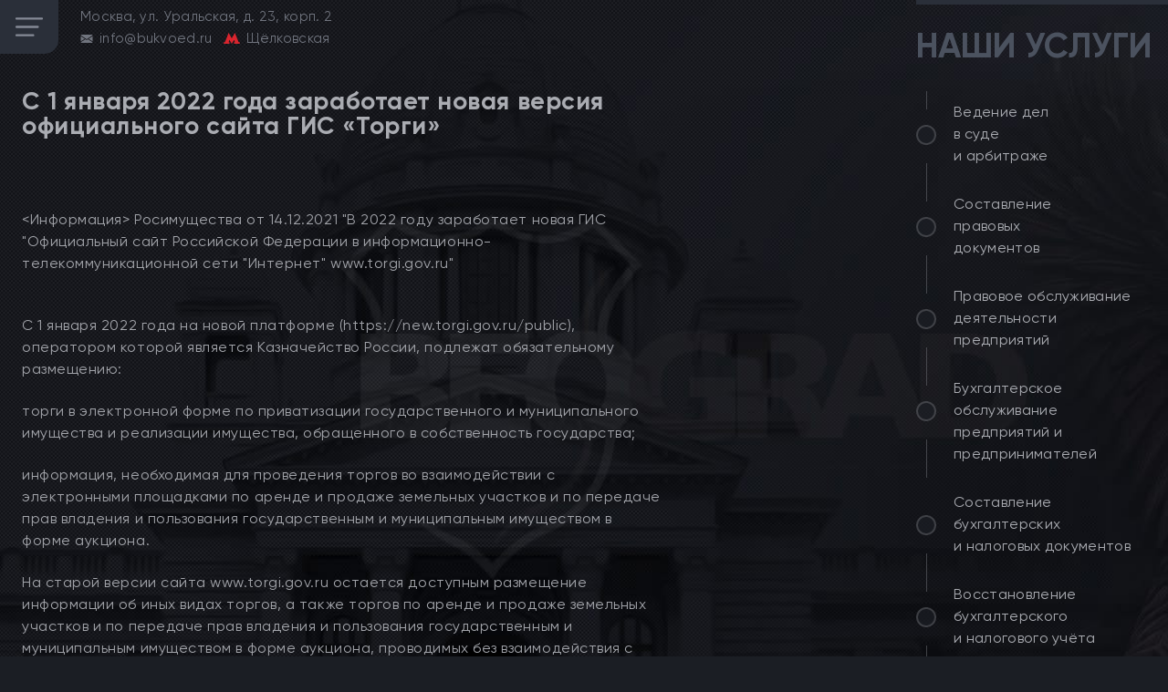

--- FILE ---
content_type: text/html; charset=UTF-8
request_url: https://bukvoed.ru/s-1-yanvarya-2022-goda-zarabotaet-novaya-versiya-oficial-nogo-sayta-gis-torgi/
body_size: 20058
content:
<!DOCTYPE html>
<html class="webp" lang="ru-RU">
<head>
    <meta charset="UTF-8" >
    <meta name="viewport" content="width=device-width, initial-scale=1">
    <meta name="format-detection" content="telephone=no">
    
    <meta name='robots' content='index, follow, max-image-preview:large, max-snippet:-1, max-video-preview:-1' />
	<style>img:is([sizes="auto" i], [sizes^="auto," i]) { contain-intrinsic-size: 3000px 1500px }</style>
	<script type="text/javascript"> //<![CDATA[
				ajaxurl = "https://bukvoed.ru/wp-admin/admin-ajax.php";
			//]]></script>
	<!-- This site is optimized with the Yoast SEO plugin v24.9 - https://yoast.com/wordpress/plugins/seo/ -->
	<title>С 1 января 2022 года заработает новая версия официального сайта ГИС &quot;Торги&quot; - БЕЛГРАД</title>
	<link rel="canonical" href="https://bukvoed.ru/s-1-yanvarya-2022-goda-zarabotaet-novaya-versiya-oficial-nogo-sayta-gis-torgi/" />
	<meta property="og:locale" content="ru_RU" />
	<meta property="og:type" content="article" />
	<meta property="og:title" content="С 1 января 2022 года заработает новая версия официального сайта ГИС &quot;Торги&quot; - БЕЛГРАД" />
	<meta property="og:description" content="  Росимущества от 14.12.2021 &#171;В 2022 году заработает новая ГИС" />
	<meta property="og:url" content="https://bukvoed.ru/s-1-yanvarya-2022-goda-zarabotaet-novaya-versiya-oficial-nogo-sayta-gis-torgi/" />
	<meta property="og:site_name" content="БЕЛГРАД" />
	<meta property="article:publisher" content="https://www.facebook.com/101715765660362" />
	<meta property="article:published_time" content="2021-12-15T11:00:06+00:00" />
	<meta name="author" content="admin" />
	<meta name="twitter:card" content="summary_large_image" />
	<meta name="twitter:creator" content="@BukvoedRu" />
	<meta name="twitter:site" content="@BukvoedRu" />
	<meta name="twitter:label1" content="Написано автором" />
	<meta name="twitter:data1" content="admin" />
	<script type="application/ld+json" class="yoast-schema-graph">{"@context":"https://schema.org","@graph":[{"@type":"NewsArticle","@id":"https://bukvoed.ru/s-1-yanvarya-2022-goda-zarabotaet-novaya-versiya-oficial-nogo-sayta-gis-torgi/#article","isPartOf":{"@id":"https://bukvoed.ru/s-1-yanvarya-2022-goda-zarabotaet-novaya-versiya-oficial-nogo-sayta-gis-torgi/"},"author":{"name":"admin","@id":"https://bukvoed.ru/#/schema/person/6de8e2602d2eb1d23bf567e527d4a260"},"headline":"С 1 января 2022 года заработает новая версия официального сайта ГИС &#171;Торги&#187;","datePublished":"2021-12-15T11:00:06+00:00","mainEntityOfPage":{"@id":"https://bukvoed.ru/s-1-yanvarya-2022-goda-zarabotaet-novaya-versiya-oficial-nogo-sayta-gis-torgi/"},"wordCount":141,"publisher":{"@id":"https://bukvoed.ru/#organization"},"articleSection":["Новости"],"inLanguage":"ru-RU"},{"@type":"WebPage","@id":"https://bukvoed.ru/s-1-yanvarya-2022-goda-zarabotaet-novaya-versiya-oficial-nogo-sayta-gis-torgi/","url":"https://bukvoed.ru/s-1-yanvarya-2022-goda-zarabotaet-novaya-versiya-oficial-nogo-sayta-gis-torgi/","name":"С 1 января 2022 года заработает новая версия официального сайта ГИС \"Торги\" - БЕЛГРАД","isPartOf":{"@id":"https://bukvoed.ru/#website"},"datePublished":"2021-12-15T11:00:06+00:00","breadcrumb":{"@id":"https://bukvoed.ru/s-1-yanvarya-2022-goda-zarabotaet-novaya-versiya-oficial-nogo-sayta-gis-torgi/#breadcrumb"},"inLanguage":"ru-RU","potentialAction":[{"@type":"ReadAction","target":["https://bukvoed.ru/s-1-yanvarya-2022-goda-zarabotaet-novaya-versiya-oficial-nogo-sayta-gis-torgi/"]}]},{"@type":"BreadcrumbList","@id":"https://bukvoed.ru/s-1-yanvarya-2022-goda-zarabotaet-novaya-versiya-oficial-nogo-sayta-gis-torgi/#breadcrumb","itemListElement":[{"@type":"ListItem","position":1,"name":"BEOGRAD","item":"https://bukvoed.ru/"},{"@type":"ListItem","position":2,"name":"С 1 января 2022 года заработает новая версия официального сайта ГИС &#171;Торги&#187;"}]},{"@type":"WebSite","@id":"https://bukvoed.ru/#website","url":"https://bukvoed.ru/","name":"БЕЛГРАД","description":"","publisher":{"@id":"https://bukvoed.ru/#organization"},"potentialAction":[{"@type":"SearchAction","target":{"@type":"EntryPoint","urlTemplate":"https://bukvoed.ru/?s={search_term_string}"},"query-input":{"@type":"PropertyValueSpecification","valueRequired":true,"valueName":"search_term_string"}}],"inLanguage":"ru-RU"},{"@type":"Organization","@id":"https://bukvoed.ru/#organization","name":"Юридическое бюро «БЕЛГРАД»","url":"https://bukvoed.ru/","logo":{"@type":"ImageObject","inLanguage":"ru-RU","@id":"https://bukvoed.ru/#/schema/logo/image/","url":"https://bukvoed.ru/wp-content/uploads/2021/10/BEOGRAD-logo-150.jpg","contentUrl":"https://bukvoed.ru/wp-content/uploads/2021/10/BEOGRAD-logo-150.jpg","width":150,"height":80,"caption":"Юридическое бюро «БЕЛГРАД»"},"image":{"@id":"https://bukvoed.ru/#/schema/logo/image/"},"sameAs":["https://www.facebook.com/101715765660362","https://x.com/BukvoedRu","https://www.instagram.com/bukvoedru"]},{"@type":"Person","@id":"https://bukvoed.ru/#/schema/person/6de8e2602d2eb1d23bf567e527d4a260","name":"admin","image":{"@type":"ImageObject","inLanguage":"ru-RU","@id":"https://bukvoed.ru/#/schema/person/image/","url":"https://secure.gravatar.com/avatar/a8e3327cdfc471f231840e7758c736b23da9f3b9e5920e01888eeab48ce9943c?s=96&d=mm&r=g","contentUrl":"https://secure.gravatar.com/avatar/a8e3327cdfc471f231840e7758c736b23da9f3b9e5920e01888eeab48ce9943c?s=96&d=mm&r=g","caption":"admin"},"sameAs":["https://bukvoed.ru"],"url":"https://bukvoed.ru/author/admin/"}]}</script>
	<!-- / Yoast SEO plugin. -->


<style id='classic-theme-styles-inline-css' type='text/css'>
/*! This file is auto-generated */
.wp-block-button__link{color:#fff;background-color:#32373c;border-radius:9999px;box-shadow:none;text-decoration:none;padding:calc(.667em + 2px) calc(1.333em + 2px);font-size:1.125em}.wp-block-file__button{background:#32373c;color:#fff;text-decoration:none}
</style>
<style id='global-styles-inline-css' type='text/css'>
:root{--wp--preset--aspect-ratio--square: 1;--wp--preset--aspect-ratio--4-3: 4/3;--wp--preset--aspect-ratio--3-4: 3/4;--wp--preset--aspect-ratio--3-2: 3/2;--wp--preset--aspect-ratio--2-3: 2/3;--wp--preset--aspect-ratio--16-9: 16/9;--wp--preset--aspect-ratio--9-16: 9/16;--wp--preset--color--black: #000000;--wp--preset--color--cyan-bluish-gray: #abb8c3;--wp--preset--color--white: #ffffff;--wp--preset--color--pale-pink: #f78da7;--wp--preset--color--vivid-red: #cf2e2e;--wp--preset--color--luminous-vivid-orange: #ff6900;--wp--preset--color--luminous-vivid-amber: #fcb900;--wp--preset--color--light-green-cyan: #7bdcb5;--wp--preset--color--vivid-green-cyan: #00d084;--wp--preset--color--pale-cyan-blue: #8ed1fc;--wp--preset--color--vivid-cyan-blue: #0693e3;--wp--preset--color--vivid-purple: #9b51e0;--wp--preset--gradient--vivid-cyan-blue-to-vivid-purple: linear-gradient(135deg,rgba(6,147,227,1) 0%,rgb(155,81,224) 100%);--wp--preset--gradient--light-green-cyan-to-vivid-green-cyan: linear-gradient(135deg,rgb(122,220,180) 0%,rgb(0,208,130) 100%);--wp--preset--gradient--luminous-vivid-amber-to-luminous-vivid-orange: linear-gradient(135deg,rgba(252,185,0,1) 0%,rgba(255,105,0,1) 100%);--wp--preset--gradient--luminous-vivid-orange-to-vivid-red: linear-gradient(135deg,rgba(255,105,0,1) 0%,rgb(207,46,46) 100%);--wp--preset--gradient--very-light-gray-to-cyan-bluish-gray: linear-gradient(135deg,rgb(238,238,238) 0%,rgb(169,184,195) 100%);--wp--preset--gradient--cool-to-warm-spectrum: linear-gradient(135deg,rgb(74,234,220) 0%,rgb(151,120,209) 20%,rgb(207,42,186) 40%,rgb(238,44,130) 60%,rgb(251,105,98) 80%,rgb(254,248,76) 100%);--wp--preset--gradient--blush-light-purple: linear-gradient(135deg,rgb(255,206,236) 0%,rgb(152,150,240) 100%);--wp--preset--gradient--blush-bordeaux: linear-gradient(135deg,rgb(254,205,165) 0%,rgb(254,45,45) 50%,rgb(107,0,62) 100%);--wp--preset--gradient--luminous-dusk: linear-gradient(135deg,rgb(255,203,112) 0%,rgb(199,81,192) 50%,rgb(65,88,208) 100%);--wp--preset--gradient--pale-ocean: linear-gradient(135deg,rgb(255,245,203) 0%,rgb(182,227,212) 50%,rgb(51,167,181) 100%);--wp--preset--gradient--electric-grass: linear-gradient(135deg,rgb(202,248,128) 0%,rgb(113,206,126) 100%);--wp--preset--gradient--midnight: linear-gradient(135deg,rgb(2,3,129) 0%,rgb(40,116,252) 100%);--wp--preset--font-size--small: 13px;--wp--preset--font-size--medium: 20px;--wp--preset--font-size--large: 36px;--wp--preset--font-size--x-large: 42px;--wp--preset--spacing--20: 0.44rem;--wp--preset--spacing--30: 0.67rem;--wp--preset--spacing--40: 1rem;--wp--preset--spacing--50: 1.5rem;--wp--preset--spacing--60: 2.25rem;--wp--preset--spacing--70: 3.38rem;--wp--preset--spacing--80: 5.06rem;--wp--preset--shadow--natural: 6px 6px 9px rgba(0, 0, 0, 0.2);--wp--preset--shadow--deep: 12px 12px 50px rgba(0, 0, 0, 0.4);--wp--preset--shadow--sharp: 6px 6px 0px rgba(0, 0, 0, 0.2);--wp--preset--shadow--outlined: 6px 6px 0px -3px rgba(255, 255, 255, 1), 6px 6px rgba(0, 0, 0, 1);--wp--preset--shadow--crisp: 6px 6px 0px rgba(0, 0, 0, 1);}:where(.is-layout-flex){gap: 0.5em;}:where(.is-layout-grid){gap: 0.5em;}body .is-layout-flex{display: flex;}.is-layout-flex{flex-wrap: wrap;align-items: center;}.is-layout-flex > :is(*, div){margin: 0;}body .is-layout-grid{display: grid;}.is-layout-grid > :is(*, div){margin: 0;}:where(.wp-block-columns.is-layout-flex){gap: 2em;}:where(.wp-block-columns.is-layout-grid){gap: 2em;}:where(.wp-block-post-template.is-layout-flex){gap: 1.25em;}:where(.wp-block-post-template.is-layout-grid){gap: 1.25em;}.has-black-color{color: var(--wp--preset--color--black) !important;}.has-cyan-bluish-gray-color{color: var(--wp--preset--color--cyan-bluish-gray) !important;}.has-white-color{color: var(--wp--preset--color--white) !important;}.has-pale-pink-color{color: var(--wp--preset--color--pale-pink) !important;}.has-vivid-red-color{color: var(--wp--preset--color--vivid-red) !important;}.has-luminous-vivid-orange-color{color: var(--wp--preset--color--luminous-vivid-orange) !important;}.has-luminous-vivid-amber-color{color: var(--wp--preset--color--luminous-vivid-amber) !important;}.has-light-green-cyan-color{color: var(--wp--preset--color--light-green-cyan) !important;}.has-vivid-green-cyan-color{color: var(--wp--preset--color--vivid-green-cyan) !important;}.has-pale-cyan-blue-color{color: var(--wp--preset--color--pale-cyan-blue) !important;}.has-vivid-cyan-blue-color{color: var(--wp--preset--color--vivid-cyan-blue) !important;}.has-vivid-purple-color{color: var(--wp--preset--color--vivid-purple) !important;}.has-black-background-color{background-color: var(--wp--preset--color--black) !important;}.has-cyan-bluish-gray-background-color{background-color: var(--wp--preset--color--cyan-bluish-gray) !important;}.has-white-background-color{background-color: var(--wp--preset--color--white) !important;}.has-pale-pink-background-color{background-color: var(--wp--preset--color--pale-pink) !important;}.has-vivid-red-background-color{background-color: var(--wp--preset--color--vivid-red) !important;}.has-luminous-vivid-orange-background-color{background-color: var(--wp--preset--color--luminous-vivid-orange) !important;}.has-luminous-vivid-amber-background-color{background-color: var(--wp--preset--color--luminous-vivid-amber) !important;}.has-light-green-cyan-background-color{background-color: var(--wp--preset--color--light-green-cyan) !important;}.has-vivid-green-cyan-background-color{background-color: var(--wp--preset--color--vivid-green-cyan) !important;}.has-pale-cyan-blue-background-color{background-color: var(--wp--preset--color--pale-cyan-blue) !important;}.has-vivid-cyan-blue-background-color{background-color: var(--wp--preset--color--vivid-cyan-blue) !important;}.has-vivid-purple-background-color{background-color: var(--wp--preset--color--vivid-purple) !important;}.has-black-border-color{border-color: var(--wp--preset--color--black) !important;}.has-cyan-bluish-gray-border-color{border-color: var(--wp--preset--color--cyan-bluish-gray) !important;}.has-white-border-color{border-color: var(--wp--preset--color--white) !important;}.has-pale-pink-border-color{border-color: var(--wp--preset--color--pale-pink) !important;}.has-vivid-red-border-color{border-color: var(--wp--preset--color--vivid-red) !important;}.has-luminous-vivid-orange-border-color{border-color: var(--wp--preset--color--luminous-vivid-orange) !important;}.has-luminous-vivid-amber-border-color{border-color: var(--wp--preset--color--luminous-vivid-amber) !important;}.has-light-green-cyan-border-color{border-color: var(--wp--preset--color--light-green-cyan) !important;}.has-vivid-green-cyan-border-color{border-color: var(--wp--preset--color--vivid-green-cyan) !important;}.has-pale-cyan-blue-border-color{border-color: var(--wp--preset--color--pale-cyan-blue) !important;}.has-vivid-cyan-blue-border-color{border-color: var(--wp--preset--color--vivid-cyan-blue) !important;}.has-vivid-purple-border-color{border-color: var(--wp--preset--color--vivid-purple) !important;}.has-vivid-cyan-blue-to-vivid-purple-gradient-background{background: var(--wp--preset--gradient--vivid-cyan-blue-to-vivid-purple) !important;}.has-light-green-cyan-to-vivid-green-cyan-gradient-background{background: var(--wp--preset--gradient--light-green-cyan-to-vivid-green-cyan) !important;}.has-luminous-vivid-amber-to-luminous-vivid-orange-gradient-background{background: var(--wp--preset--gradient--luminous-vivid-amber-to-luminous-vivid-orange) !important;}.has-luminous-vivid-orange-to-vivid-red-gradient-background{background: var(--wp--preset--gradient--luminous-vivid-orange-to-vivid-red) !important;}.has-very-light-gray-to-cyan-bluish-gray-gradient-background{background: var(--wp--preset--gradient--very-light-gray-to-cyan-bluish-gray) !important;}.has-cool-to-warm-spectrum-gradient-background{background: var(--wp--preset--gradient--cool-to-warm-spectrum) !important;}.has-blush-light-purple-gradient-background{background: var(--wp--preset--gradient--blush-light-purple) !important;}.has-blush-bordeaux-gradient-background{background: var(--wp--preset--gradient--blush-bordeaux) !important;}.has-luminous-dusk-gradient-background{background: var(--wp--preset--gradient--luminous-dusk) !important;}.has-pale-ocean-gradient-background{background: var(--wp--preset--gradient--pale-ocean) !important;}.has-electric-grass-gradient-background{background: var(--wp--preset--gradient--electric-grass) !important;}.has-midnight-gradient-background{background: var(--wp--preset--gradient--midnight) !important;}.has-small-font-size{font-size: var(--wp--preset--font-size--small) !important;}.has-medium-font-size{font-size: var(--wp--preset--font-size--medium) !important;}.has-large-font-size{font-size: var(--wp--preset--font-size--large) !important;}.has-x-large-font-size{font-size: var(--wp--preset--font-size--x-large) !important;}
:where(.wp-block-post-template.is-layout-flex){gap: 1.25em;}:where(.wp-block-post-template.is-layout-grid){gap: 1.25em;}
:where(.wp-block-columns.is-layout-flex){gap: 2em;}:where(.wp-block-columns.is-layout-grid){gap: 2em;}
:root :where(.wp-block-pullquote){font-size: 1.5em;line-height: 1.6;}
</style>
<link rel="amphtml" href="https://bukvoed.ru/s-1-yanvarya-2022-goda-zarabotaet-novaya-versiya-oficial-nogo-sayta-gis-torgi/?amp=1">		<style type="text/css" id="wp-custom-css">
			.footer {
	padding: 1em 0;
}		</style>
		    
<script type="text/javascript">
	
		function checkSupport() {
    var html = document.documentElement,
        WebP = new Image();

    WebP.onload = WebP.onerror = function() {
        isSupported = (WebP.height === 2);

        if (isSupported) {
            if (html.className.indexOf('no-webp') >= 0)
                html.className = html.className.replace(/\bno-webp\b/, 'webp');
            else html.className += ' webp';
        }
      //  fn(isSupported);
    };
    WebP.src = '[data-uri]';
}
	
	
	</script>
	
	
	<style>

.footer{padding:1em 0;}
/*! CSS Used from: https://unpkg.com/swiper/swiper-bundle.min.css?ver=5.8 ; media=all */
@media all{
.swiper-wrapper{position:relative;width:100%;height:100%;z-index:1;display:flex;transition-property:transform;box-sizing:content-box;}
.swiper-wrapper{transform:translate3d(0px,0,0);}
.swiper-slide{flex-shrink:0;width:100%;height:100%;position:relative;transition-property:transform;}
.swiper-pagination-bullets.swiper-pagination-horizontal{bottom:10px;left:0;width:100%;}
.swiper-pagination-bullet{width:8px;height:8px;display:inline-block;border-radius:50%;background:#000;opacity:.2;}
.swiper-pagination-clickable .swiper-pagination-bullet{cursor:pointer;}
.swiper-pagination-bullet-active{opacity:1;background:var(--swiper-pagination-color,var(--swiper-theme-color));}
.swiper-pagination-horizontal.swiper-pagination-bullets .swiper-pagination-bullet{margin:0 4px;}
}
/*! CSS Used from: https://bukvoed.ru/wp-content/themes/bukvoed/styles/styles.min.css?cache=766rew54345&ver=5.8 ; media=all */
@media all{
body{margin:0;}
main{display:block;}
h1{font-size:2em;margin:.67em 0;}
a{background-color:transparent;}
img{border-style:none;}
button{font-family:inherit;font-size:100%;line-height:1.15;margin:0;}
button{overflow:visible;}
button{text-transform:none;}
button,[type=button]{-webkit-appearance:button;}
button::-moz-focus-inner,[type=button]::-moz-focus-inner{border-style:none;padding:0;}
button:-moz-focusring,[type=button]:-moz-focusring{outline:1px dotted ButtonText;}
*,::before,::after{-webkit-box-sizing:inherit;box-sizing:inherit;}
body{margin:0;background-color:#1b1e24;color:#aaacb2;font-family:"Gilroy", Arial, sans-serif;font-size:18px;font-weight:400;position:relative;line-height:18px;letter-spacing:.03em;height:100%;background-size:cover;}
h1,h2{margin:0;padding:0;}
p{margin:0;padding:0;}
ul{margin:0;padding:0;list-style-type:none;}
a{display:inline-block;text-decoration:none;color:inherit;-webkit-transition:all .3s ease-in-out;-o-transition:all .3s ease-in-out;transition:all .3s ease-in-out;}
a *{-webkit-transition:all .3s ease-in-out;-o-transition:all .3s ease-in-out;transition:all .3s ease-in-out;}
a:hover,a:focus{color:#fff;}
a:hover *,a:focus *{color:#fff;}
img{max-width:100%;}
picture *{-o-object-fit:cover;object-fit:cover;}
main{width:100%;min-height:100%;min-width:100%;overflow:hidden;position:relative;background-position:left top;background-size:cover;background-repeat:no-repeat;}
main.main .container{}
.container{width:100%;height:100%;max-width:1920px;min-height:100vh;margin:0 auto;z-index:0;position:relative;background-size:contain;background-position:67% bottom;background-repeat:no-repeat;padding-bottom:50px;}
.header{position:absolute;top:0;left:0;padding-left:47px;padding-top:22px;}
.header-mobile{display:none;}
.header__icon{display:none;}
.header__wrapper{z-index:7;max-width:385px;}
@media (max-width: 1480px){
main.main .header__wrapper .header__call{display:block;margin-top:300px;}
.header__wrapper .header__call{display:none;}
}
.header__logo{width:56px;height:69px;}
.header__logo *{width:56px;height:69px;}
.header__top{position:relative;z-index:7;}
.header__top *{color:#70747e;}
.header__top,.header__row,.header__col{display:-webkit-box;display:-ms-flexbox;display:flex;}
.header__col{display:-webkit-box;display:-ms-flexbox;display:flex;-webkit-box-align:center;-ms-flex-align:center;align-items:center;margin-right:17px;}
.header__one,.header__two{margin-top:11px;}
.header__logo{margin-right:47px;}
.header__one{margin-right:28px;}
.header__row{padding-bottom:10px;}
.header__row svg{margin-right:7px;}
.header__mail{fill:#70747e;}
.header__nav{position:relative;padding-top:128px;padding-left:17px;max-width:210px;z-index:7;}
.header__nav ul{position:relative;}
.header__nav ul::before{content:'';position:absolute;top:-4px;left:-65px;width:13px;height:380px;border-top-right-radius:15px;border-bottom-right-radius:15px;background-color:#2a2f39;opacity:.6;}
.header__nav::before{content:'';position:absolute;top:16px;left:28px;width:1px;height:96px;background-color:#66686e;opacity:.6;}
.header__nav::after{content:'';position:absolute;bottom:-45px;left:28px;width:1px;height:57px;background-color:#66686e;opacity:.6;}
.header__nav *{color:#aaacb2;font-size:21px;-webkit-transition:font-weight .3s ease-in-out;-o-transition:font-weight .3s ease-in-out;transition:font-weight .3s ease-in-out;}
.header__nav li{position:relative;}
.header__nav li::before{content:'';position:absolute;top:9px;left:27px;width:24px;height:1px;background-color:transparent;-webkit-transition:background-color .3s ease-in-out;-o-transition:background-color .3s ease-in-out;transition:background-color .3s ease-in-out;}
.header__nav li a::after{content:'';position:absolute;top:7px;left:7px;width:8px;height:8px;background-color:transparent;border-radius:50%;-webkit-transition:background-color .3s ease-in-out;-o-transition:background-color .3s ease-in-out;transition:background-color .3s ease-in-out;}
.header__nav li.current-menu-item::before,.menu-head li.current-menu-item::before,.header__nav li:hover::before,.header__nav li:focus::before{background-color:#66686e;opacity:.6;}
.header__nav li.current-menu-item *,.menu-head li.current-menu-item *,.header__nav li:hover *,.header__nav li:focus *{font-weight:500;}
.header__nav li.current-menu-item a::after,.menu-head li.current-menu-item a::after,.header__nav li:hover a::after,.header__nav li:focus a::after{background-color:#c81818;}
.header__nav a{position:relative;padding-left:57px;margin-bottom:32px;}
.header__nav a::before{content:'';position:absolute;top:0;left:0;width:22px;height:22px;background-color:#1d2027;border:2px solid #66686e;border-radius:50%;opacity:.6;}
.header-call{position:relative;padding-top:50px;margin-left:-8px;z-index:7;max-width:378px;}
.header-call *{letter-spacing:0;}
.header-call__item{cursor:pointer;display:-webkit-box;display:-ms-flexbox;display:flex;-webkit-box-align:center;-ms-flex-align:center;align-items:center;margin-bottom:8px;max-width:378px;}
.header-call__left{width:87px;height:87px;position:relative;}
.header-call__left svg{position:absolute;top:50%;left:50%;-webkit-transform:translate(-50%, -50%);-ms-transform:translate(-50%, -50%);transform:translate(-50%, -50%);}
.header-call__img{width:87px;height:87px;margin-right:10px;}
.header-call__img *{width:87px;height:87px;}
@media (max-width: 1750px){
.header-call__img *{width:70px;height:70px;}
.header-call__img{width:70px;height:70px;}
.header-call__left{width:70px;height:70px;position:relative;}
}
.header-call__icon--1{fill:#fff;}
.header-call__icon--2{fill:#c81818;}
.header-call__right *{color:#8b909c;font-size:20px;font-weight:500;}
.header-call__right p{color:#c81818;font-weight:400;font-size:18px;padding-bottom:6px;}
@media (max-width: 1750px){
.header-call__right *{font-size:18px;}
.header-call__right p{font-size:16px;}
}
.header-call2{position:relative;margin-top:-3px;padding-left:19px;}
.header-call2::before{content:'';position:absolute;top:-14px;left:62px;width:1px;height:16px;background-color:#66686e;opacity:.6;}
.header-call2::after{content:'';position:absolute;bottom:-16px;left:62px;width:1px;height:17px;background-color:#66686e;opacity:.6;}
.footer{bottom:0;width:100%;background-color:#13151a;z-index:10;position:absolute;padding:0px;}
.footer a{-webkit-transition:opacity .3s ease-in-out;-o-transition:opacity .3s ease-in-out;transition:opacity .3s ease-in-out;}
.footer a:hover,.footer a:focus{opacity:.8;}
.footer a:hover *,.footer a:focus *{color:#76787d;}
.footer__wrapper{position:relative;display:-webkit-box;display:-ms-flexbox;display:flex;-webkit-box-align:center;-ms-flex-align:center;align-items:center;-webkit-box-pack:justify;-ms-flex-pack:justify;justify-content:space-between;padding-left:55px;height:50px;min-height:50px;max-width:1920px;margin:0 auto;}
.footer *{font-size:12px;line-height:12px;color:#76787d;}
.footer__item,.footer__three{display:-webkit-box;display:-ms-flexbox;display:flex;-webkit-box-align:center;-ms-flex-align:center;align-items:center;}
.footer__item--2{margin-left:10px;width:285px;display:-webkit-box;display:-ms-flexbox;display:flex;-webkit-box-pack:justify;-ms-flex-pack:justify;justify-content:space-between;-webkit-box-align:center;-ms-flex-align:center;align-items:center;}
.footer__item--3{margin-left:10px;width:598px;}
.footer__one,.footer__two,.footer__three{margin-right:38px;}
.footer__one{width:81px;height:39px;}
.footer__one *{width:81px;height:39px;}
.footer__two{width:113px;height:23px;}
.footer__two *{width:113px;height:23px;}
.footer__three svg:nth-child(1){margin-right:5px;}
.footer__four{max-width:350px;}
.footer__five,.footer__six{display:-webkit-box;display:-ms-flexbox;display:flex;-webkit-box-orient:vertical;-webkit-box-direction:normal;-ms-flex-direction:column;flex-direction:column;-webkit-box-pack:center;-ms-flex-pack:center;justify-content:center;-webkit-box-align:center;-ms-flex-align:center;align-items:center;}
.footer__five-img,.footer__five-img *{width:98px;height:22px;}
.footer__six{width:113px;}
.footer__nine{display:-webkit-box;display:-ms-flexbox;display:flex;-webkit-box-align:center;-ms-flex-align:center;align-items:center;-webkit-box-pack:center;-ms-flex-pack:center;justify-content:center;height:100%;width:403px;position:absolute;right:0;top:0;}
.footer__col{display:-webkit-box;display:-ms-flexbox;display:flex;}
.footer__copy{display:none;border-top:1px solid #3a3d43;padding-left:15px;padding-top:6px;padding-bottom:9px;}
.footer__copy *{letter-spacing:.01em;color:#76787d;}
.menu{position:absolute;top:0;right:0;width:424px;height:100%;}
.menu__wrapper{height:100%;padding-left:10px;padding-top:35px;z-index:7;}
.menu *{font-size:19px;line-height:25px;color:#aaacb2;}
.menu__title{position:relative;padding-left:7px;z-index:4;}
.menu__title *{font-size:39px;line-height:39px;color:#4b525f;letter-spacing:0;text-transform:uppercase;}
.menu__title::before{content:'';position:absolute;top:-35px;right:0;width:100%;height:5px;background-color:#2a2f39;}
.menu ul{position:relative;padding-top:53px;}
.menu ul::before{content:'';position:absolute;top:30px;left:11px;width:1px;height:20px;background-color:#66686e;opacity:.6;}
.menu ul::after{content:'';position:absolute;bottom:-208px;left:11px;width:1px;height:213px;background-color:#66686e;opacity:.6;}
.menu ul li{position:relative;}
.menu ul li::before{content:'';position:absolute;top:25px;left:27px;width:22px;height:1px;background-color:transparent;-webkit-transition:background-color .3s ease-in-out;-o-transition:background-color .3s ease-in-out;transition:background-color .3s ease-in-out;}
.menu ul li::after{content:'';position:absolute;top:57px;left:11px;width:1px;height:39px;background-color:#66686e;opacity:.6;}
.menu ul li a::after{content:'';position:absolute;top:23px;left:7px;width:8px;height:8px;background-color:transparent;border-radius:50%;-webkit-transition:background-color .3s ease-in-out;-o-transition:background-color .3s ease-in-out;transition:background-color .3s ease-in-out;}
.menu ul li *{-webkit-transition:font-weight .3s ease-in-out;-o-transition:font-weight .3s ease-in-out;transition:font-weight .3s ease-in-out;}
.menu ul li:hover::before,.menu ul li:focus::before{background-color:#66686e;opacity:.6;}
.menu ul li:hover *,.menu ul li:focus *{font-weight:500;}
.menu ul li:hover a::after,.menu ul li:focus a::after{background-color:#c81818;}
.menu ul a{position:relative;padding-left:52px;margin-bottom:51px;}
.menu ul a::before{content:'';position:absolute;top:16px;left:0;width:22px;height:22px;background-color:#1d2027;border:2px solid #5c5e64;border-radius:50%;opacity:.6;}
.menu-slider{position:absolute;bottom:50px;right:0;width:calc(100% - 22px);height:175px;cursor:pointer;}
.menu-slider *{letter-spacing:0;color:#dadada;}
.menu-slider__slide{position:relative;border-top-left-radius:20px;border-bottom-right-radius:20px;}
.menu-slider__bg1{position:absolute;top:0;right:0;bottom:0;left:0;height:100%;width:100%;z-index:1;border-top-left-radius:20px;border-bottom-right-radius:20px;}
.menu-slider__bg1 *{height:100%;width:100%;border-top-left-radius:20px;border-bottom-right-radius:20px;}
.menu-slider__bg2{position:absolute;top:0;right:0;bottom:0;left:0;height:100%;width:100%;z-index:2;border-top-left-radius:20px;border-bottom-right-radius:20px;}
.menu-slider__name,.menu-slider__price{position:relative;z-index:3;}
.menu-slider__name{padding-top:20px;padding-left:28px;}
.menu-slider__name *{font-size:24px;line-height:27px;}
.menu-slider__name p:nth-child(2){font-size:26px;line-height:26px;font-weight:500;}
.menu-slider__price{position:relative;margin-top:34px;padding-left:28px;}
.menu-slider__price *{font-size:30px;line-height:30px;}
.menu-slider__price::before{content:'';position:absolute;top:-14px;left:29px;width:130px;height:1px;background-color:#c81818;}
.menu-slider__nav{display:-webkit-box;display:-ms-flexbox;display:flex;-webkit-box-align:center;-ms-flex-align:center;align-items:center;position:absolute;right:20px;bottom:5px;z-index:5;}
.menu-slider__pagination{width:40px;font-size:10px;display:-webkit-box;display:-ms-flexbox;display:flex;-webkit-box-align:center;-ms-flex-align:center;align-items:center;}
@media (max-width: 414px){
.menu-slider__pagination{margin:0 20px 10px 0;}
}
.menu-slider__pagination *{width:8px;height:8px;flex:0 0 auto;background-color:#fff;opacity:1;}
.menu-slider__pagination *:not(:last-child){margin-right:8px;}
.swiper-pagination-bullet.swiper-pagination-bullet-active{background-color:#d30e0e;}
.menu-slider__buttons{display:-webkit-box;display:-ms-flexbox;display:none;margin-right:15px;}
.menu-slider__buttons *{width:10px;height:10px;-webkit-box-flex:0;-ms-flex:0 0 auto;flex:0 0 auto;border-radius:50%;}
.menu-slider__buttons *:not(:last-child){margin-right:10px;}
.menu-slider__buttons .menu-slider__prev{background-color:#d30e0e;}
.menu-slider__buttons .menu-slider__next{background-color:#ddd;}
.hero{top:0;left:0;padding-left:46px;width:100%;}
.hero__wrapper{width:100%;z-index:0;}
.hero__logo{position:relative;z-index:2;width:691px;padding-top:218px;margin-left:282px;}
.hero__logo::before{content:'';position:absolute;top:0;right:0;width:350px;height:1px;background-color:#42454b;}
.hero__logo *{text-align:right;}
.hero__icon{position:absolute;left:0;top:218px;width:319px;height:389px;z-index:3;}
.hero__icon *{width:319px;height:389px;}
.hero__text1{padding-top:73px;padding-right:10px;}
.hero__text1 *{font-size:37px;font-weight:500;letter-spacing:0;color:#8b909c;}
.hero__text2{padding-bottom:31px;padding-right:24px;position:relative;z-index:4;}
.hero__text2 *{font-family:"Humnst777", Arial, sans-serif;font-size:158px;line-height:155px;letter-spacing:-1.3rem;color:#aaacb2;}
.hero__text2 span{color:#c81818;margin-left:2px;}
.hero__text3{position:relative;z-index:4;}
.hero__text3::before{content:'';position:absolute;top:-22px;right:11px;width:347px;height:1px;background-color:#42454b;}
.hero__text3 *{font-size:24px;color:#95979c;}
.hero-text{padding-top:163px;margin-left:397px;position:relative;z-index:2;}
.hero-text__wrapper{display:-webkit-box;display:-ms-flexbox;display:flex;}
.hero-text__icon{-webkit-transition:opacity .3s ease-in-out;-o-transition:opacity .3s ease-in-out;transition:opacity .3s ease-in-out;}
.hero-text__icon:hover,.hero-text__icon:focus{opacity:.8;}
.hero-text__item{-webkit-box-sizing:border-box;-moz-box-sizing:border-box;box-sizing:border-box;}
.hero-text__item{width:50%;}
.hero-text__item:nth-child(1){padding-right:33px;}
.hero-text__item:nth-child(1) .hero-text__icon{width:155px;height:30px;}
.hero-text__item:nth-child(1) .hero-text__icon *{width:155px;height:29px;}
.hero-text__item:nth-child(1) .hero-text__about{max-width:97%;}
@media (min-width: 1480px){
.container{background-position:67% 10px;}
.hero-text__item:nth-child(2){width:294px;}
.hero-text__item:nth-child(1){width:322px;}
}
.hero-text__item:nth-child(2) .hero-text__icon{width:185px;height:16px;}
.hero-text__item:nth-child(2) .hero-text__icon *{width:185px;height:16px;}
.hero-text__title{display:-webkit-box;display:-ms-flexbox;display:flex;-webkit-box-align:center;-ms-flex-align:center;align-items:center;min-height:39px;border-bottom:1px solid #3a3d43;margin-bottom:7px;}
.hero-text__title *{font-size:17px;line-height:17px;font-weight:500;color:#4b525f;}
.hero-text__title span{padding-right:5px;}
.hero-text__title-mobile span:nth-child(2){display:none;}
.hero-text__post{padding-bottom:13px;}
.hero-text__date *,.hero-text__about *{font-size:14px;line-height:17px;letter-spacing:0;}
.hero-text__date{padding-bottom:4px;}
.hero-text__date *{color:#5d5353;}
.hero-text__about *{color:#a66b6b;}
.hero-text__about p{overflow:hidden;display:-webkit-box;-webkit-line-clamp:3;-webkit-box-orient:vertical;}
@media (min-width: 750px){
.header-call__right p{white-space:nowrap;}
}
.hero-text__about{height:52px;overflow:hidden;}
.menu-slider{overflow:hidden;}
@media (max-width: 1480px){
.hero-text{position:absolute;bottom:50px;}
main{min-height:921px;}
.container{min-height:100vh;}
.container{background-position:50% bottom;}
.header{padding:0;}
.header__mail{width:14px;height:9px;}
.header__metro{width:18px;height:12px;}
.header__col{margin-right:12px;}
.header__icon{display:-webkit-box;display:-ms-flexbox;display:flex;-webkit-box-align:center;-ms-flex-align:center;align-items:center;-webkit-box-pack:center;-ms-flex-pack:center;justify-content:center;width:64px;height:59px;border-bottom-right-radius:15px;cursor:pointer;margin-right:24px;}
.header__icon svg{fill:#858a96;}
.header__logo,.header__two{display:none;}
.header__top *{font-size:15px;line-height:14px;letter-spacing:.02em;}
.header-mobile{display:none;position:absolute;left:0;top:0;}
.header__nav{display:none;padding-top:36px;padding-left:50px;}
.header__nav ul::before{top:0;left:-50px;width:13px;height:375px;}
.header__nav::before,.header__nav::after{display:none;}
.header__nav-mobile{display:block;}
.header-call{position:relative;margin-top:279px;max-width:180px;padding-left:19px;margin-top:13px;padding-top:0;}
main.main .header-call{padding-left:0px;}
.header-call::before{position:absolute;top:1px;left:43px;bottom:0;width:1px;height:43px;background-color:#66686e;opacity:.6;}
.header-call::after{content:'';position:absolute;bottom:-59px;left:43px;width:1px;height:44px;background-color:#66686e;opacity:.6;}
.header-call *{font-size:18px;line-height:19px;}
.header-call__item{-webkit-box-orient:vertical;-webkit-box-direction:normal;-ms-flex-direction:column;flex-direction:column;-webkit-box-align:start;-ms-flex-align:start;align-items:flex-start;margin:0 16px 13px 16px;}
.header-call__right{margin-top:-3px;padding-left:14px;}
.header-call__right p{padding-bottom:0;}
.header-call__right span{display:block;line-height:22px;}
.header-text{width:92%;min-height:260px;padding-left:63px;padding-top:21px;position:relative;z-index:10;}
.footer__wrapper{padding-left:15px;margin-top:0;}
.footer__one,.footer__two,.footer__three{margin-right:15px;}
.footer__one{width:66px;height:31px;}
.footer__one *{width:66px;height:31px;}
.footer__two{width:92px;height:18px;}
.footer__two *{width:92px;height:18px;}
.footer__three{padding-left:6px;}
.footer__five *{font-size:10px;line-height:10px;text-align:center;}
.footer__five{width:85px;height:18px;}
.footer__five *{width:85px;height:18px;}
.footer__col{display:none;}
.footer__nine{width:190px;}
.footer__nine *{letter-spacing:0;line-height:21px;}
.footer__item--2{margin-left:-12px;width:197px;}
.footer__item--3{display:-webkit-box;display:-ms-flexbox;display:flex;-webkit-box-pack:justify;-ms-flex-pack:justify;justify-content:space-between;margin-left:0;width:300px;}
.footer__col{-webkit-box-orient:vertical;-webkit-box-direction:normal;-ms-flex-direction:column;flex-direction:column;}
.footer__col *{width:88px;height:16px;}
.menu{width:286px;}
.menu__wrapper{padding-top:31px;}
.menu ul{padding-top:41px;}
.menu ul *{font-size:16px;line-height:24px;letter-spacing:.02em;}
.menu ul li{max-width:100%;}
.menu ul li::before{display:none;}
.menu ul li::after{top:68px;height:42px;}
.menu ul li a{padding-left:41px;margin-bottom:29px;}
.menu ul li a::before{top:26px;}
.menu ul li a::after{display:none;}
.menu ul li:nth-child(1){max-width:147px;}
.menu ul li:nth-child(2){max-width:147px;}
.menu ul li:nth-child(3){max-width:252px;}
.menu ul li:nth-child(4){max-width:274px;}
.menu ul li:nth-child(5){max-width:254px;}
.menu__title{padding-left:0;}
.menu__title *{font-size:38px;line-height:38px;}
.menu__title::before{top:-31px;}
.menu-slider{height:186px;overflow:hidden;}
.menu-slider__name{padding-top:15px;}
.menu-slider__name *{font-size:20px;line-height:33px;}
.menu-slider__name p:nth-child(2){padding-right:20px;font-size:24px;line-height:29px;}
.menu-slider__price{margin-top:19px;margin-bottom:20px;}
.menu-slider__price::before{top:-10px;}
.menu-slider__nav{right:10px;bottom:3px;}
.menu-slider__nav *{font-size:10px;line-height:10px;}
.hero{width:100%;padding-left:0;}
.hero__logo{margin-left:46px;padding-top:60px;width:385px;}
.hero__icon{top:103px;width:169px;height:214px;}
.hero__icon *{width:169px;height:214px;}
.hero__text{margin-left:0;}
.hero__text1{padding-top:76px;padding-right:0;}
.hero__text1 *{font-size:21px;line-height:21px;}
.hero__text2{padding-bottom:14px;margin-right:-3px;margin-top:-5px;}
.hero__text2 *{font-size:87px;line-height:87px;letter-spacing:-.7rem;}
.hero__text3{max-width:190px;margin-left:185px;}
.hero__text3 *{font-size:16px;line-height:16px;text-align:left;}
.hero__text3::before{top:-12px;right:-5px;width:194px;}
.hero-text{padding-left:30px;margin-top:430px;padding-top:0;width:calc(100% - 265px);background-color:rgba(19, 21, 26, .5);}
.hero-text__item:nth-child(1){width:48%;}
.hero-text__item:nth-child(2){width:52%;}
.hero-text__item:nth-child(1){padding-right:23px;}
.hero-text__item:nth-child(1) .hero-text__title span{padding-right:12px;}
.hero-text__item:nth-child(1) .hero-text__icon{width:128px;height:24px;}
.hero-text__item:nth-child(1) .hero-text__icon *{width:128px;height:24px;}
.hero-text__item:nth-child(2) .hero-text__title span{padding-right:3px;}
.hero-text__item:nth-child(2) .hero-text__icon{width:116px;height:10px;}
.hero-text__item:nth-child(2) .hero-text__icon *{width:116px;height:10px;}
.hero-text__title{margin-bottom:6px;}
.hero-text__title *{font-size:14px;line-height:14px;}
.hero-text__date{padding-bottom:1px;}
.hero-text__date *{font-size:12px;line-height:12px;}
.hero-text__about *{font-size:13px;line-height:17px;}
}
@media (max-width: 480px){
.header-call__right{max-width:35px;}
main.main .header-call{margin-top:150px!important;}
.header-call__right a span{display:none;}
}
.mobile-show{display:none;}
@media (max-width: 749px){
main,.container{min-height:100vh;}
.container{background-position:bottom right 30%;}
.container{min-height:100vh;}
.header__icon{width:38px;height:38px;}
.header__icon svg{width:16px;height:11px;}
.header__one{display:none;}
main.main .header-call{margin-top:193px;padding-left:0px;}
.header-call{padding-top:0;margin-left:15px;}
.header-call::before{top:-41px;left:26px;height:35px;background-color:#242830;opacity:.6;}
.header-call::after{bottom:-62px;left:26px;height:56px;background-color:#242830;opacity:.6;}
main.main .header-call__item:nth-child(1){margin-bottom:0;}
main.main .header-call__item:nth-child(2){margin-top:5px;}
.header-call__right{padding-left:7px;padding-top:5px;}
.header-call__right p,.header-call__right span{font-size:14px;line-height:14px;}
.header-call__right span{margin-top:8px;}
.header-call__right p{margin-bottom:-7px;}
.header-call__img{width:54px;height:54px;}
.header-call__img *{width:54px;height:54px;}
.header-call__left{width:54px;height:54px;}
.header-call__left svg{width:13px;height:13px;}
.header-call2{margin-top:-2px;padding-left:10px;}
.header-call2::before,.header-call2::after{display:none;}
.header__nav ul::before{left:-28px;width:7px;height:237px;border-top-right-radius:10px;border-bottom-right-radius:10px;}
.header__nav li.current-menu-item::before,.menu-head li.current-menu-item::before{top:6px;left:15px;width:13px;}
.header__nav li.current-menu-item a::after,.menu-head li.current-menu-item a::after{top:4px;left:4px;width:5px;height:5px;}
.header-text{display:-webkit-box;display:-ms-flexbox;display:flex;width:100%;min-height:110px;padding-left:15px;padding-right:15px;padding-top:10px;}
.footer__wrapper{min-height:25px;height:25px;margin-top:0;}
.mobile-hidden{display:none!important;}
.mobile-show{display:flex!important;}
.footer__one,.footer__two,.footer__three,.footer__four,.footer__five,.footer__six,.footer__copy{display:none;}
.footer__nine{width:100%;margin-right:0;-webkit-box-shadow:0 -1px 10px rgba(0, 0, 0, .56);box-shadow:0 -1px 10px rgba(0, 0, 0, .56);}
.footer__nine *{font-size:10px;line-height:10px;}
.menu{width:160px;}
.menu__wrapper{padding-top:7px;background-color:transparent;}
.menu__title{padding-left:31px;}
.menu__title *{font-size:16px;line-height:16px;padding-right:8px;}
.menu__title::before{top:-13px;width:118px;height:3px;}
.menu ul{display:none;}
.menu-slider{width:160px;height:80px;bottom:88px;}
.menu-slider__slide,.menu-slider__bg1,.menu-slider__bg1 *,.menu-slider__bg2{border-top-left-radius:10px;border-bottom-right-radius:10px;}
.menu-slider__name{padding-top:9px;padding-left:15px;}
.menu-slider__name *{font-size:11px;line-height:11px;}
.menu-slider__name p:nth-child(2){font-size:12px;line-height:12px;}
.menu-slider__price{padding-left:15px;margin-top:13px;margin-bottom:19px;}
.menu-slider__price *{font-size:14px;line-height:14px;}
.menu-slider__price::before{top:-5px;left:15px;width:64px;background-color:#a00d0d;}
.menu-slider__pagination{font-size:6px;line-height:6px;}
.menu-slider__pagination *,.menu-slider__pagination span{font-size:6px;line-height:6px;}
.menu-slider__buttons{padding-bottom:11px;width:36px;margin-right:4px;}
.menu-slider__buttons *{width:16px;height:1px;}
.menu-slider__buttons .menu-slider__prev{background-color:#a00d0d;}
.menu-slider__nav{right:-11px;bottom:-2px;}
.hero__logo{width:272px;padding-top:0;margin:0 auto;}
.hero__icon{width:127px;height:157px;top:46px;}
.hero__icon *{width:127px;height:157px;}
.hero__text1 *{font-size:15px;line-height:15px;}
.hero__text2{padding-bottom:13px;padding-right:16px;}
.hero__text2 *{font-size:62px;line-height:62px;letter-spacing:-.5rem;}
.hero__text2 span{margin-left:-2px;}
.hero__text3{max-width:140px;margin-left:132px;}
.hero__text3 *{font-size:11px;line-height:11px;letter-spacing:.01em;}
.hero__text3::before{top:-9px;width:145px;}
.hero-text{width:100%;padding-left:21px;padding-right:20px;margin-top:321px;background-color:rgba(18, 20, 24, .8);}
.hero-text__wrapper{width:100%;max-width:320px;margin:0 auto;}
.hero-text__item{padding-top:8px;padding-bottom:10px;display:inline-block;}
.hero-text__item:nth-child(1){padding-right:0;width:52%;}
.hero-text__item:nth-child(1) .hero-text__title span{padding-right:0;}
.hero-text__item:nth-child(1) .hero-text__icon{margin-top:2px;width:109px;height:20px;}
.hero-text__item:nth-child(1) .hero-text__icon *{width:109px;height:20px;}
.hero-text__item:nth-child(2){width:48%;}
.hero-text__item:nth-child(2) .hero-text__icon{margin-top:6px;width:133px;height:11px;}
.hero-text__item:nth-child(2) .hero-text__icon *{width:133px;height:11px;}
.hero-text__item:nth-child(2) .hero-text__title span{padding-right:0;}
.hero-text__title{-webkit-box-orient:vertical;-webkit-box-direction:normal;-ms-flex-direction:column;flex-direction:column;-webkit-box-align:start;-ms-flex-align:start;align-items:flex-start;border-bottom:1px solid transparent;}
.hero-text__title-mobile{display:-webkit-box;display:-ms-flexbox;display:flex;}
.hero-text__title-mobile span{letter-spacing:0;}
.hero-text__title-mobile span:nth-child(1){padding-right:7px!important;font-size:12px;}
.hero-text__title-mobile span:nth-child(2){display:inline;font-size:10px;color:#76787d;}
.hero-text__post{display:none;}
}
@media (max-height: 960px) and (min-width: 750px){
.container{min-height:960px;}
}
}
/*! CSS Used from: https://bukvoed.ru/wp-content/themes/bukvoed/style.css?cache=756qwe7345&ver=5.8 ; media=all */
@media all{
.menu-slider__buttons .menu-slider__prev,.menu-slider__buttons .menu-slider__next{border:none;}
.hero-text__about p{text-transform:lowercase;display:block;max-height:67px;}
.hero-text__about p::first-letter{text-transform:capitalize!important;}
@media (max-width: 749px){
.hero-text__about p{max-height:50px;}
}
}
@media all{
a{background-color:transparent;}
img{border-style:none;}
*,::before,::after{-webkit-box-sizing:inherit;box-sizing:inherit;}
h2{margin:0;padding:0;}
p{margin:0;padding:0;}
a{display:inline-block;text-decoration:none;color:inherit;-webkit-transition:all .3s ease-in-out;-o-transition:all .3s ease-in-out;transition:all .3s ease-in-out;}
a *{-webkit-transition:all .3s ease-in-out;-o-transition:all .3s ease-in-out;transition:all .3s ease-in-out;}
a:hover,a:focus{color:#fff;}
a:hover *,a:focus *{color:#fff;}
img{max-width:100%;}
picture *{-o-object-fit:cover;object-fit:cover;}
.title *{color:#4b525f;font-size:39px;line-height:39px;font-weight:600;}
.container-1{position:relative;margin-left:265px;margin-right:424px;padding-top:100px;z-index:2;}
.container-2{margin-right:0;margin-left:auto;max-width:860px;z-index:5;padding-top:50px;padding-left:47px;}
@media (min-width: 1900px){
.container-2{max-width:55vw;}
}
@media (max-width: 1600px){
.container-2{max-width:750px;}
}
@media (max-width: 750px){
.container-2{max-width:100%;}
}
.header-call{position:relative;padding-top:50px;margin-left:-8px;z-index:7;max-width:378px;}
.header-call *{letter-spacing:0;}
.header-call__item{cursor:pointer;display:-webkit-box;display:-ms-flexbox;display:flex;-webkit-box-align:center;-ms-flex-align:center;align-items:center;margin-bottom:8px;max-width:378px;}
.header-call__left{width:87px;height:87px;position:relative;}
.header-call__left svg{position:absolute;top:50%;left:50%;-webkit-transform:translate(-50%, -50%);-ms-transform:translate(-50%, -50%);transform:translate(-50%, -50%);}
.header-call__img{width:87px;height:87px;margin-right:10px;}
.header-call__img *{width:87px;height:87px;}
@media (max-width: 1750px){
.header-call__img *{width:70px;height:70px;}
.header-call__img{width:70px;height:70px;}
.header-call__left{width:70px;height:70px;position:relative;}
}
.header-call__icon--1{fill:#fff;}
.header-call__icon--2{fill:#c81818;}
.header-call__right *{color:#8b909c;font-size:20px;font-weight:500;}
.header-call__right p{color:#c81818;font-weight:400;font-size:18px;padding-bottom:6px;}
@media (max-width: 1750px){
.header-call__right *{font-size:18px;}
.header-call__right p{font-size:16px;}
}
.services__wrapper{border-left:1px solid #353a44;padding-right:66px;}
.services__item{display:none;}
.services__item.services-active{display:block;}
.services__title{padding-bottom:43px;}
.services-top{display:-webkit-box;display:-ms-flexbox;display:flex;-webkit-box-align:center;-ms-flex-align:center;align-items:center;-webkit-box-pack:justify;-ms-flex-pack:justify;justify-content:space-between;padding-top:12px;padding-bottom:16px;border-top:1px solid #353a44;border-bottom:1px solid #353a44;}
.services-top *{font-size:24px;line-height:24px;color:#9a9ca2;-webkit-transition:color .3s ease-in-out, font-weight .3s ease-in-out;-o-transition:color .3s ease-in-out, font-weight .3s ease-in-out;transition:color .3s ease-in-out, font-weight .3s ease-in-out;}
.services-top :hover,.services-top :focus{font-weight:500;color:#c81818;}
.services-top__item{cursor:pointer;}
.services-top__item.services-title-active *{font-weight:500;color:#c81818;}
.services-list *{font-size:19px;line-height:23px;color:#aaacb2;letter-spacing:.02em;}
.services-list__text{padding-top:16px;padding-bottom:21px;}
.services-list__text:nth-child(even){margin-right:0;}
@media (min-width: 1870px){
.services-list__text{padding-top:16px;padding-bottom:21px;}
.services-list__text:nth-child(even){margin-right:0;}
}
.services-list__text *{padding-bottom:5px;}
.services-list__text:nth-child(2){border-top:1px solid #353a44;border-bottom:1px solid #353a44;}
.services-list__item{padding-top:24px;padding-bottom:20px;-webkit-box-orient:vertical;-webkit-box-direction:normal;-ms-flex-direction:column;flex-direction:column;opacity:0;display:none;-webkit-transition:opacity .3s ease-in-out;-o-transition:opacity .3s ease-in-out;transition:opacity .3s ease-in-out;min-height:560px;max-height:560px;overflow-y:auto;}
.services-list__item::-webkit-scrollbar{width:5px;border:1px solid #353a44;border-radius:10px;}
.services-list__item::-webkit-scrollbar-track{background:0 0;}
.services-list__item::-webkit-scrollbar-thumb{background:#353a44;border-radius:10px;}
.services-list__item::-webkit-scrollbar-thumb:hover{background:#a66b6b;}
.services-list__item.services-list-active{opacity:1;display:-webkit-box;display:-ms-flexbox;display:flex;}
.services .header__call{display:none;}
@media (max-width: 1480px){
.services .header__call{display:flex;max-width:100%;}
.services .header-call__item{flex-direction:row;align-items:center;}
.services-list__item{min-height:0;}
}
@media (min-width: 750px){
.header-call__right p{white-space:nowrap;}
}
@media (max-width: 1480px){
.title *{font-size:25px;line-height:25px;}
.container-1{margin-left:0;margin-right:286px;padding-top:97px;min-height:928px;}
.container-2{padding-top:0;padding-left:36px;margin-right:auto;margin-left:0;}
.header-call{position:relative;margin-top:279px;max-width:180px;padding-left:19px;margin-top:13px;padding-top:0;}
.header-call::before{position:absolute;top:1px;left:43px;bottom:0;width:1px;height:43px;background-color:#66686e;opacity:.6;}
.header-call::after{content:'';position:absolute;bottom:-59px;left:43px;width:1px;height:44px;background-color:#66686e;opacity:.6;}
.header-call *{font-size:18px;line-height:19px;}
.header-call__item{-webkit-box-orient:vertical;-webkit-box-direction:normal;-ms-flex-direction:column;flex-direction:column;-webkit-box-align:start;-ms-flex-align:start;align-items:flex-start;margin:0 16px 13px 16px;}
.header-call__right{margin-top:-3px;padding-left:14px;}
.header-call__right p{padding-bottom:0;}
.header-call__right span{display:block;line-height:22px;}
.services__wrapper{padding-right:12px;border-left:1px solid transparent;}
.services__title{padding-bottom:16px;}
.services-top{-webkit-box-orient:vertical;-webkit-box-direction:normal;-ms-flex-direction:column;flex-direction:column;-webkit-box-align:start;-ms-flex-align:start;align-items:flex-start;}
.services-top *{font-size:19px;line-height:19px;}
.services-top__item{position:relative;padding-bottom:21px;}
.services-top__item:last-child{padding-bottom:0;}
.services-top__item *{padding-left:37px;}
.services-top__item::before{content:'';position:absolute;top:-2px;left:0;width:22px;height:22px;background-color:#1d2027;border:2px solid #5c5e64;border-radius:50%;}
.services-top__item.services-title-active::after{content:'';position:absolute;top:5px;left:7px;width:8px;height:8px;background-color:#c81818;border-radius:50%;}
.services-top__item.services-title-active ::before{content:'';position:absolute;top:9px;left:22px;width:10px;height:1px;background-color:#66686e;}
.services-list *{font-size:17px;line-height:21px;}
.services-list__text{padding-top:13px;padding-bottom:4px;max-width:95%;}
.services-list__text *{padding-bottom:10px;}
.services-list__item{padding-top:0;padding-bottom:20px;}
}
@media (max-width: 480px){
.header-call__right{max-width:35px;}
.header-call__right a span{display:none;}
}
@media (max-width: 749px){
.container-1{margin-right:0;padding-top:65px;}
.container-2{padding-left:0;}
.title *{font-size:18px;line-height:18px;}
.container-1{min-height:auto;}
.header-call{padding-top:0;margin-left:15px;}
.header-call::before{top:-41px;left:26px;height:35px;background-color:#242830;opacity:.6;}
.header-call::after{bottom:-62px;left:26px;height:56px;background-color:#242830;opacity:.6;}
.header-call__right{padding-left:7px;padding-top:5px;}
.header-call__right p,.header-call__right span{font-size:14px;line-height:14px;}
.header-call__right span{margin-top:8px;}
.header-call__right p{margin-bottom:-7px;}
.header-call__img{width:54px;height:54px;}
.header-call__img *{width:54px;height:54px;}
.header-call__left{width:54px;height:54px;}
.header-call__left svg{width:13px;height:13px;}
.services__wrapper{padding-right:0;}
.services__title,.services-top{padding-right:18px;padding-left:37px;}
.services-list{padding-right:12px;padding-left:35px;}
.services-top{padding-top:6px;padding-bottom:10px;}
.services-top *{font-size:14px;line-height:14px;}
.services-top__item{padding-bottom:13px;}
.services-top__item *{padding-left:26px;}
.services-top__item::before{top:0;width:15px;height:15px;border:1px solid #5c5e64;}
.services-top__item.services-title-active::after{left:5px;width:5px;height:5px;}
.services-top__item.services-title-active ::before{top:7px;left:15px;width:7px;}
.services-list *{font-size:11px;line-height:15px;}
.services-list__text{padding-top:12px;padding-bottom:3px;}
}
}
@media all{
a{background-color:transparent;}
strong{font-weight:bolder;}
img{border-style:none;}
*,::before,::after{-webkit-box-sizing:inherit;box-sizing:inherit;}
h2{margin:0;padding:0;}
p{margin:0;padding:0;}
a{display:inline-block;text-decoration:none;color:inherit;-webkit-transition:all .3s ease-in-out;-o-transition:all .3s ease-in-out;transition:all .3s ease-in-out;}
a *{-webkit-transition:all .3s ease-in-out;-o-transition:all .3s ease-in-out;transition:all .3s ease-in-out;}
a:hover,a:focus{color:#fff;}
a:hover *,a:focus *{color:#fff;}
img{max-width:100%;}
picture *{-o-object-fit:cover;object-fit:cover;}
.title *{color:#4b525f;font-size:39px;line-height:39px;font-weight:600;}
.container-1{position:relative;margin-left:265px;margin-right:424px;padding-top:100px;z-index:2;}
.container-2{margin-right:0;margin-left:auto;max-width:860px;z-index:5;padding-top:50px;padding-left:47px;}
@media (min-width: 1900px){
.container-2{max-width:55vw;}
.main-news .container-1{margin-left:325px;margin-right:364px;}
}
@media (max-width: 1600px){
.container-2{max-width:750px;}
}
@media (max-width: 750px){
.container-2{max-width:100%;}
}
.header-call{position:relative;padding-top:50px;margin-left:-8px;z-index:7;max-width:378px;}
.header-call *{letter-spacing:0;}
.header-call__item{cursor:pointer;display:-webkit-box;display:-ms-flexbox;display:flex;-webkit-box-align:center;-ms-flex-align:center;align-items:center;margin-bottom:8px;max-width:378px;}
.header-call__left{width:87px;height:87px;position:relative;}
.header-call__left svg{position:absolute;top:50%;left:50%;-webkit-transform:translate(-50%, -50%);-ms-transform:translate(-50%, -50%);transform:translate(-50%, -50%);}
.header-call__img{width:87px;height:87px;margin-right:10px;}
.header-call__img *{width:87px;height:87px;}
@media (max-width: 1750px){
.header-call__img *{width:70px;height:70px;}
.header-call__img{width:70px;height:70px;}
.header-call__left{width:70px;height:70px;position:relative;}
}
.header-call__icon--1{fill:#fff;}
.header-call__icon--2{fill:#c81818;}
.header-call__right *{color:#8b909c;font-size:20px;font-weight:500;}
.header-call__right p{color:#c81818;font-weight:400;font-size:18px;padding-bottom:6px;}
@media (max-width: 1750px){
.header-call__right *{font-size:18px;}
.header-call__right p{font-size:16px;}
}
.news__text p:first-child,.news__text p:nth-child(2){display:none;}
.news__about p{overflow:hidden;display:-webkit-box;-webkit-line-clamp:3;-webkit-box-orient:vertical;}
.news__wrapper{padding-right:22px;border-left:1px solid #353a44;}
.news__top{display:-webkit-box;display:-ms-flexbox;display:flex;-webkit-box-pack:justify;-ms-flex-pack:justify;justify-content:space-between;-webkit-box-align:center;-ms-flex-align:center;align-items:center;padding-top:1px;padding-bottom:33px;padding-right: 85px;}
.news__logo{width:160px;height:38px;-webkit-transition:opacity .3s ease-in-out;-o-transition:opacity .3s ease-in-out;transition:opacity .3s ease-in-out;}
.news__logo *{width:160px;height:38px;}
.news__logo:hover,.news__logo:focus{opacity:.8;}
.news__row{display:-webkit-box;display:-ms-flexbox;display:flex;max-height:660px;}
.news__left{width:calc(100% - 660px);padding-right:10px;overflow-y:auto;}
.news__left::-webkit-scrollbar{width:5px;border:1px solid #353a44;border-radius:10px;}
.news__left::-webkit-scrollbar-track{background:0 0;}
.news__left::-webkit-scrollbar-thumb{background:#353a44;border-radius:10px;}
.news__left::-webkit-scrollbar-thumb:hover{background:#a66b6b;}
.news__right{max-width:600px;border-left:1px solid #353a44;padding-left:34px;padding-right:25px;padding-bottom:20px;overflow-y:auto;}
.news__right::-webkit-scrollbar{width:5px;border:1px solid #353a44;border-radius:10px;}
.news__right::-webkit-scrollbar-track{background:0 0;}
.news__right::-webkit-scrollbar-thumb{background:#353a44;border-radius:10px;}
.news__right::-webkit-scrollbar-thumb:hover{background:#a66b6b;}
.news__date{padding-bottom:5px;}
.news__date *{font-size:16px;line-height:16px;color:#5d5353;}
.news__about *{font-size:16px;line-height:22px;color:#a66b6b;-webkit-transition:color .3s ease-in-out;-o-transition:color .3s ease-in-out;transition:color .3s ease-in-out;}
.news-active .news__about *{color:#fff!important;}
.news__acc{padding-bottom:20px;max-width:295px;cursor:pointer;}
.news__acc:hover .news__about *,.news__acc:focus .news__about *{font-size:16px;line-height:22px;color:#fff;}
.news__item{padding-bottom:13px;}
.news__item .news__panel{display:none;}
.news__bold{margin-top:-3px;padding-bottom:28px;}
.news__bold *{font-size:24px;line-height:29px;color:#70747e;font-weight:600;}
.news__text *{padding-bottom:24px;font-size:18px;line-height:24px;color:#a3a5ab;}
.news__link{padding-top:28px;font-size:14px;line-height:14px;color:#70747e;}
.news .header__call{display:none;}
@media (max-width: 1480px){
.news .header__call{display:flex;max-width:100%;}
.news .header-call__item{flex-direction:row;align-items:center;}
}
@media (min-width: 750px){
.header-call__right p{white-space:nowrap;}
}
@media (max-width: 1480px){
.title *{font-size:25px;line-height:25px;}
.container-1{margin-left:0;margin-right:286px;padding-top:97px;min-height:928px;}
.container-2{padding-top:0;padding-left:36px;margin-right:auto;margin-left:0;}
.header-call{position:relative;margin-top:279px;max-width:180px;padding-left:19px;margin-top:13px;padding-top:0;}
.header-call::before{position:absolute;top:1px;left:43px;bottom:0;width:1px;height:43px;background-color:#66686e;opacity:.6;}
.header-call::after{content:'';position:absolute;bottom:-59px;left:43px;width:1px;height:44px;background-color:#66686e;opacity:.6;}
.header-call *{font-size:18px;line-height:19px;}
.header-call__item{-webkit-box-orient:vertical;-webkit-box-direction:normal;-ms-flex-direction:column;flex-direction:column;-webkit-box-align:start;-ms-flex-align:start;align-items:flex-start;margin:0 16px 13px 16px;}
.header-call__right{margin-top:-3px;padding-left:14px;}
.header-call__right p{padding-bottom:0;}
.header-call__right span{display:block;line-height:22px;}
.news.container-1{padding-top:81px;}
.news__wrapper{padding-left:35px;padding-right:11px;border-left:1px solid transparent;}
.news__top{padding-bottom:4px;padding-right:0;}
.news__row{max-height:100%;}
.news__left{max-height:787px;width:100%;padding-right:0;}
.news__right{display:none;}
.news__acc{padding-bottom:5px;max-width:380px;}
.news__panel{-webkit-transition:all .3s ease-in-out;-o-transition:all .3s ease-in-out;transition:all .3s ease-in-out;overflow:hidden;}
.news__panel-inner{padding-top:15px;padding-bottom:15px;}
.news__item{padding-top:19px;padding-bottom:12px;border-bottom:1px solid #353a44;}
.news__item .news__panel{display:none;}
.news-active .news__panel{display:block;}
.news__bold *,.news__text *{font-size:16px;line-height:24px;font-weight:400;color:#a3a5ab;}
.news__bold{margin-top:-3px;padding-bottom:22px;}
.news__text *{padding-bottom:22px;}
}
@media (max-width: 480px){
.header-call__right{max-width:35px;}
.header-call__right a span{display:none;}
}
@media (max-width: 749px){
.container-1{margin-right:0;padding-top:65px;}
.container-2{padding-left:0;}
.title *{font-size:18px;line-height:18px;}
.container-1{min-height:auto;}
.header-call{padding-top:0;margin-left:15px;}
.header-call::before{top:-41px;left:26px;height:35px;background-color:#242830;opacity:.6;}
.header-call::after{bottom:-62px;left:26px;height:56px;background-color:#242830;opacity:.6;}
.header-call__right{padding-left:7px;padding-top:5px;}
.header-call__right p,.header-call__right span{font-size:14px;line-height:14px;}
.header-call__right span{margin-top:8px;}
.header-call__right p{margin-bottom:-7px;}
.header-call__img{width:54px;height:54px;}
.header-call__img *{width:54px;height:54px;}
.header-call__left{width:54px;height:54px;}
.header-call__left svg{width:13px;height:13px;}
.news.container-1{padding-top:58px;}
.news__logo{width:100px;height:23px;}
.news__logo *{width:100px;height:23px;}
.news__wrapper{padding-left:13px;}
.news__top{padding-right:12px;}
.news__left{max-height:475px;}
.news__acc{max-width:100%;}
.news__acc *{font-size:12px;line-height:12px;}
.news__about *{line-height:16px;}
.news__panel-inner{padding-top:4px;padding-bottom:4px;}
.news__panel *{font-size:12px;line-height:16px;}
.news__item{padding-top:12px;padding-bottom:9px;}
.news__bold{margin-top:-3px;padding-bottom:22px;}
.news__text *{padding-bottom:15px;}
}
.inner__link{color:#70747e;}
.news__about p{text-transform:lowercase;display:block;max-height:67px;}
.news__about p::first-letter{text-transform:capitalize!important;}
@media (max-width: 749px){
.news__about p{max-height:50px;}
.news__acc:hover .news__about *,.news__acc:focus .news__about *{font-size:12px;line-height:16px;}
}
}
@media all{
a{background-color:transparent;}
img{border-style:none;}
*,::before,::after{-webkit-box-sizing:inherit;box-sizing:inherit;}
h2{margin:0;padding:0;}
p{margin:0;padding:0;}
a{display:inline-block;text-decoration:none;color:inherit;-webkit-transition:all .3s ease-in-out;-o-transition:all .3s ease-in-out;transition:all .3s ease-in-out;}
a *{-webkit-transition:all .3s ease-in-out;-o-transition:all .3s ease-in-out;transition:all .3s ease-in-out;}
a:hover,a:focus{color:#fff;}
a:hover *,a:focus *{color:#fff;}
img{max-width:100%;}
picture *{-o-object-fit:cover;object-fit:cover;}
.title *{color:#4b525f;font-size:39px;line-height:39px;font-weight:600;}
.container-1{position:relative;margin-left:265px;margin-right:424px;padding-top:100px;z-index:2;}
.container-2{margin-right:0;margin-left:auto;max-width:860px;z-index:5;padding-top:50px;padding-left:47px;}
@media (min-width: 1900px){
.container-2{max-width:55vw;}
.main-posts .container-1{margin-left:325px;margin-right:364px;}
}
@media (max-width: 1600px){
.container-2{max-width:750px;}
}
@media (max-width: 750px){
.container-2{max-width:100%;}
}
.header-call{position:relative;padding-top:50px;margin-left:-8px;z-index:7;max-width:378px;}
.header-call *{letter-spacing:0;}
.header-call__item{cursor:pointer;display:-webkit-box;display:-ms-flexbox;display:flex;-webkit-box-align:center;-ms-flex-align:center;align-items:center;margin-bottom:8px;max-width:378px;}
.header-call__left{width:87px;height:87px;position:relative;}
.header-call__left svg{position:absolute;top:50%;left:50%;-webkit-transform:translate(-50%, -50%);-ms-transform:translate(-50%, -50%);transform:translate(-50%, -50%);}
.header-call__img{width:87px;height:87px;margin-right:10px;}
.header-call__img *{width:87px;height:87px;}
@media (max-width: 1750px){
.header-call__img *{width:70px;height:70px;}
.header-call__img{width:70px;height:70px;}
.header-call__left{width:70px;height:70px;position:relative;}
}
.header-call__icon--1{fill:#fff;}
.header-call__icon--2{fill:#c81818;}
.header-call__right *{color:#8b909c;font-size:20px;font-weight:500;}
.header-call__right p{color:#c81818;font-weight:400;font-size:18px;padding-bottom:6px;}
@media (max-width: 1750px){
.header-call__right *{font-size:18px;}
.header-call__right p{font-size:16px;}
}
.posts__about p{overflow:hidden;display:-webkit-box;-webkit-line-clamp:3;-webkit-box-orient:vertical;}
.posts-active .posts__about *{color:#fff!important;}
.posts__wrapper{padding-right:22px;border-left:1px solid #353a44;}
.posts__top{display:-webkit-box;display:-ms-flexbox;display:flex;-webkit-box-pack:justify;-ms-flex-pack:justify;justify-content:space-between;-webkit-box-align:center;-ms-flex-align:center;align-items:center;padding-top:1px;padding-bottom:33px;    padding-right: 85px;}
.posts__logo{width:240px;height:21px;-webkit-transition:opacity .3s ease-in-out;-o-transition:opacity .3s ease-in-out;transition:opacity .3s ease-in-out;}
.posts__logo *{width:240px;height:21px;}
.posts__logo:hover,.posts__logo:focus{opacity:.8;}
.posts__row{display:-webkit-box;display:-ms-flexbox;display:flex;max-height:660px;}
.posts__left{width:calc(100% - 660px);padding-right:10px;overflow-y:auto;}
.posts__left::-webkit-scrollbar{width:5px;border:1px solid #353a44;border-radius:10px;}
.posts__left::-webkit-scrollbar-track{background:0 0;}
.posts__left::-webkit-scrollbar-thumb{background:#353a44;border-radius:10px;}
.posts__left::-webkit-scrollbar-thumb:hover{background:#a66b6b;}
.posts__right{max-width:600px;border-left:1px solid #353a44;padding-left:34px;padding-right:25px;padding-bottom:20px;overflow-y:auto;}
.posts__right::-webkit-scrollbar{width:5px;border:1px solid #353a44;border-radius:10px;}
.posts__right::-webkit-scrollbar-track{background:0 0;}
.posts__right::-webkit-scrollbar-thumb{background:#353a44;border-radius:10px;}
.posts__right::-webkit-scrollbar-thumb:hover{background:#a66b6b;}
.posts__date{padding-bottom:5px;}
.posts__date *{font-size:16px;line-height:16px;color:#5d5353;}
.posts__about *{font-size:16px;line-height:22px;color:#a66b6b;-webkit-transition:color .3s ease-in-out;-o-transition:color .3s ease-in-out;transition:color .3s ease-in-out;}
.posts__acc{padding-bottom:20px;max-width:295px;cursor:pointer;}
.posts__acc:hover .posts__about *,.posts__acc:focus .posts__about *{font-size:16px;line-height:22px;color:#fff;}
.posts__item{padding-bottom:13px;}
.posts__item .posts__panel{display:none;}
.posts__bold{margin-top:-3px;padding-bottom:28px;}
.posts__bold *{font-size:24px;line-height:29px;color:#70747e;font-weight:600;}
.posts__text *{padding-bottom:24px;font-size:18px;line-height:24px;color:#a3a5ab;}
.posts__link{padding-bottom:32px;font-size:14px;line-height:14px;color:#70747e;margin-top:-13px;}
.posts .header__call{display:none;}
@media (max-width: 1480px){
.posts .header__call{display:flex;max-width:100%;}
.posts .header-call__item{flex-direction:row;align-items:center;}
}
@media (min-width: 750px){
.header-call__right p{white-space:nowrap;}
}
@media (max-width: 1480px){
.title *{font-size:25px;line-height:25px;}
.container-1{margin-left:0;margin-right:286px;padding-top:97px;min-height:928px;}
.container-2{padding-top:0;padding-left:36px;margin-right:auto;margin-left:0;}
.header-call{position:relative;margin-top:279px;max-width:180px;padding-left:19px;margin-top:13px;padding-top:0;}
.header-call::before{position:absolute;top:1px;left:43px;bottom:0;width:1px;height:43px;background-color:#66686e;opacity:.6;}
.header-call::after{content:'';position:absolute;bottom:-59px;left:43px;width:1px;height:44px;background-color:#66686e;opacity:.6;}
.header-call *{font-size:18px;line-height:19px;}
.header-call__item{-webkit-box-orient:vertical;-webkit-box-direction:normal;-ms-flex-direction:column;flex-direction:column;-webkit-box-align:start;-ms-flex-align:start;align-items:flex-start;margin:0 16px 13px 16px;}
.header-call__right{margin-top:-3px;padding-left:14px;}
.header-call__right p{padding-bottom:0;}
.header-call__right span{display:block;line-height:22px;}
.posts.container-1{padding-top:81px;}
.posts__wrapper{padding-left:35px;padding-right:11px;border-left:1px solid transparent;}
.posts__top{padding-bottom:4px;padding-right:0;}
.posts__row{max-height:100%;}
.posts__left{max-height:787px;width:100%;padding-right:0;}
.posts__right{display:none;}
.posts__acc{padding-bottom:5px;max-width:380px;}
.posts__panel{-webkit-transition:all .3s ease-in-out;-o-transition:all .3s ease-in-out;transition:all .3s ease-in-out;overflow:hidden;}
.posts__panel-inner{padding-top:15px;padding-bottom:15px;}
.posts__item{padding-top:19px;padding-bottom:12px;border-bottom:1px solid #353a44;}
.posts__item .posts__panel{display:none;}
.posts-active .posts__panel{display:block;}
.posts__bold *,.posts__text *{font-size:16px;line-height:24px;font-weight:400;color:#a3a5ab;}
.posts__bold{margin-top:-3px;padding-bottom:22px;}
.posts__text *{padding-bottom:22px;}
}
@media (max-width: 480px){
.header-call__right{max-width:222px;}
.header-call__right a{display:none;}
.posts .header__call{display:block;padding-left:0;margin-left:0;}
.header-call__left,.header-call__right{display:inline-block;}
.header-call__item:first-child{margin-top:13px;}
}
@media (max-width: 749px){
.container-1{margin-right:0;padding-top:65px;}
.container-2{padding-left:0;}
.title *{font-size:18px;line-height:18px;}
.container-1{min-height:auto;}
.header-call{padding-top:0;margin-left:15px;}
.header-call::before{top:-41px;left:26px;height:35px;background-color:#242830;opacity:.6;}
.header-call::after{bottom:-62px;left:26px;height:56px;background-color:#242830;opacity:.6;}
.header-call__right{padding-left:7px;padding-top:5px;}
.header-call__right p,.header-call__right span{font-size:14px;line-height:14px;}
.header-call__right span{margin-top:8px;}
.header-call__right p{margin-bottom:-7px;}
.header-call__img{width:54px;height:54px;}
.header-call__img *{width:54px;height:54px;}
.header-call__left{width:54px;height:54px;}
.header-call__left svg{width:13px;height:13px;}
.posts.container-1{padding-top:58px;}
.posts__logo *{width:100%;height:auto;}
.posts__title.title{margin-right:20px;}
.posts__wrapper{padding-left:13px;}
.posts__top{padding-right:12px;}
.posts__left{max-height:475px;}
.posts__acc{max-width:100%;}
.posts__acc *{font-size:12px;line-height:12px;}
.posts__about *{line-height:16px;}
.posts__panel-inner{padding-top:4px;padding-bottom:4px;}
.posts__panel *{font-size:12px;line-height:16px;}
.posts__item{padding-top:12px;padding-bottom:9px;}
.posts__bold{margin-top:-3px;padding-bottom:22px;}
.posts__text *{padding-bottom:15px;}
}
.inner__link{color:#70747e;}
.posts__about p{text-transform:lowercase;display:block;max-height:67px;}
.posts__about p::first-letter{text-transform:capitalize!important;}
@media (max-width: 749px){
.posts__about p{max-height:50px;}
}
}

/*! CSS Used from: https://bukvoed.ru/wp-content/themes/bukvoed/styles/styles.min.css?cache=766rew54345&ver=5.8 ; media=all */
@media all{
a{background-color:transparent;}
img{border-style:none;}
button,input,select,textarea{font-family:inherit;font-size:100%;line-height:1.15;margin:0;}
button,input{overflow:visible;}
button,select{text-transform:none;}
button,[type=submit]{-webkit-appearance:button;}
button::-moz-focus-inner,[type=submit]::-moz-focus-inner{border-style:none;padding:0;}
button:-moz-focusring,[type=submit]:-moz-focusring{outline:1px dotted ButtonText;}
textarea{overflow:auto;}
*,::before,::after{-webkit-box-sizing:inherit;box-sizing:inherit;}
h2{margin:0;padding:0;}
p{margin:0;padding:0;}
ul{margin:0;padding:0;list-style-type:none;}
a{display:inline-block;text-decoration:none;color:inherit;-webkit-transition:all .3s ease-in-out;-o-transition:all .3s ease-in-out;transition:all .3s ease-in-out;}
a *{-webkit-transition:all .3s ease-in-out;-o-transition:all .3s ease-in-out;transition:all .3s ease-in-out;}
a:hover,a:focus{color:#fff;}
a:hover *,a:focus *{color:#fff;}
img{max-width:100%;}
picture *{-o-object-fit:cover;object-fit:cover;}
.title *{color:#4b525f;font-size:39px;line-height:39px;font-weight:600;}
.container-1{position:relative;margin-left:265px;margin-right:424px;padding-top:100px;z-index:2;}
.container-2{margin-right:0;margin-left:auto;max-width:860px;z-index:5;padding-top:50px;padding-left:47px;}
@media (min-width: 1900px){
.container-2{max-width:55vw;}
}
@media (max-width: 1600px){
.container-2{max-width:750px;}
}
@media (max-width: 750px){
.container-2{max-width:100%;}
}
.header-call{position:relative;padding-top:50px;margin-left:-8px;z-index:7;max-width:378px;}
.header-call *{letter-spacing:0;}
.header-call__item{cursor:pointer;display:-webkit-box;display:-ms-flexbox;display:flex;-webkit-box-align:center;-ms-flex-align:center;align-items:center;margin-bottom:8px;max-width:378px;}
.header-call__left{width:87px;height:87px;position:relative;}
.header-call__left svg{position:absolute;top:50%;left:50%;-webkit-transform:translate(-50%, -50%);-ms-transform:translate(-50%, -50%);transform:translate(-50%, -50%);}
.header-call__img{width:87px;height:87px;margin-right:10px;}
.header-call__img *{width:87px;height:87px;}
@media (max-width: 1750px){
.header-call__img *{width:70px;height:70px;}
.header-call__img{width:70px;height:70px;}
.header-call__left{width:70px;height:70px;position:relative;}
}
.header-call__icon--1{fill:#fff;}
.header-call__icon--2{fill:#c81818;}
.header-call__right *{color:#8b909c;font-size:20px;font-weight:500;}
.header-call__right p{color:#c81818;font-weight:400;font-size:18px;padding-bottom:6px;}
@media (max-width: 1750px){
.header-call__right *{font-size:18px;}
.header-call__right p{font-size:16px;}
}
.order .header__call{display:none;}
@media (max-width: 1480px){
.order .header__call{display:flex;max-width:100%;}
.order .header-call__item{flex-direction:row;align-items:center;}
}
.order__wrapper{padding-right:66px;}
.order__title{padding-bottom:43px;}
.order-top{display:-webkit-box;display:-ms-flexbox;display:flex;-webkit-box-align:center;-ms-flex-align:center;align-items:center;-webkit-box-pack:justify;-ms-flex-pack:justify;justify-content:space-between;padding-top:12px;padding-bottom:16px;border-bottom:1px solid #353a44;}
.order-top *{font-size:24px;line-height:24px;color:#9a9ca2;-webkit-transition:color .3s ease-in-out, font-weight .3s ease-in-out;-o-transition:color .3s ease-in-out, font-weight .3s ease-in-out;transition:color .3s ease-in-out, font-weight .3s ease-in-out;}
.order-top :hover,.order-top :focus{font-weight:500;color:#c81818;}
.order-top__item{cursor:pointer;}
.order-top__item.order-title-active *{font-weight:500;color:#c81818;}
.order__inner{position:relative;}
.order-list label{font-size:16px;line-height:16px;color:#aaacb2;}
.order-list__item{padding-top:24px;-webkit-box-orient:vertical;-webkit-box-direction:normal;-ms-flex-direction:column;flex-direction:column;opacity:0;display:none;-webkit-transition:opacity .3s ease-in-out;-o-transition:opacity .3s ease-in-out;transition:opacity .3s ease-in-out;max-height:560px;min-height:560px;overflow-y:auto;}
@media (max-width: 750px){
.order-list__item{min-height:0;}
}
.order-list__item::-webkit-scrollbar{width:5px;border:1px solid #353a44;border-radius:10px;}
.order-list__item::-webkit-scrollbar-track{background:0 0;}
.order-list__item::-webkit-scrollbar-thumb{background:#353a44;border-radius:10px;}
.order-list__item::-webkit-scrollbar-thumb:hover{background:#a66b6b;}
.order-list__item.order-list-active{opacity:1;display:-webkit-box;display:-ms-flexbox;display:flex;}
.order-list input,.order-list textarea,.order-list select{display:-webkit-box;display:-ms-flexbox;display:flex;-webkit-box-align:center;-ms-flex-align:center;align-items:center;background-color:rgba(17, 19, 23, .56);color:#fff;font-size:18px;line-height:18px;padding:0 15px;outline:0;border:1px solid #484a52;border-radius:5px;}
.order-list input:-ms-input-placeholder,.order-list textarea:-ms-input-placeholder,.order-list select:-ms-input-placeholder{font-style:italic;}
.order-list input:-ms-input-placeholder,.order-list textarea:-ms-input-placeholder,.order-list select:-ms-input-placeholder{color:#4b525f;font-style:italic;opacity:1;}
.order-list input::-webkit-input-placeholder,.order-list textarea::-webkit-input-placeholder,.order-list select::-webkit-input-placeholder{color:#4b525f;font-style:italic;opacity:1;}
.order-list input::-moz-placeholder,.order-list textarea::-moz-placeholder,.order-list select::-moz-placeholder{color:#4b525f;font-style:italic;opacity:1;}
.order-list input::-ms-input-placeholder,.order-list textarea::-ms-input-placeholder,.order-list select::-ms-input-placeholder{color:#4b525f;font-style:italic;opacity:1;}
.order-list input::placeholder,.order-list textarea::placeholder,.order-list select::placeholder{color:#4b525f;font-style:italic;opacity:1;}
.order-list input:-ms-input-placeholder,.order-list textarea:-ms-input-placeholder,.order-list select:-ms-input-placeholder{color:#4b525f;}
.order-list input::-ms-input-placeholder,.order-list textarea::-ms-input-placeholder,.order-list select::-ms-input-placeholder{color:#4b525f;}
.order-list select{font-style:normal;color:#4b525f;}
.order-list__row{width:100%;display:-webkit-box;display:-ms-flexbox;display:flex;-webkit-box-pack:justify;-ms-flex-pack:justify;justify-content:space-between;}
.order-list__row--100{display:-webkit-box;display:-ms-flexbox;display:flex;-webkit-box-orient:vertical;-webkit-box-direction:normal;-ms-flex-direction:column;flex-direction:column;}
.order-list__input{width:48.5%;}
.order-list input,.order-list select{margin-top:10px;width:100%;height:50px;margin-bottom:10px;}
.order-list textarea{margin-top:13px;padding-top:14px;width:100%;height:160px;}
.order-list__hint1 *,.order-list__hint2 *,.order-list__copy *{font-size:14px;line-height:14px;color:#aaacb2;}
.order-list__hint1 span,.order-list__copy span{color:#d65353;text-decoration:underline;}
.order-list__btn{display:-webkit-box;display:-ms-flexbox;display:flex;-webkit-box-align:center;-ms-flex-align:center;align-items:center;-webkit-box-pack:center;-ms-flex-pack:center;justify-content:center;background-color:rgba(17, 19, 23, .56);border:1px solid #6f1416;border-radius:5px;width:48.5%;height:60px;outline:0;font-size:18px;line-height:18px;color:#aaacb2;-webkit-transition:color .3s ease-in-out;-o-transition:color .3s ease-in-out;transition:color .3s ease-in-out;cursor:pointer;}
.order-list__btn:hover,.order-list__btn:focus{color:#c81818;}
.order-list__line{border-top:1px solid #353a44;}
.order-list__last--1{padding-top:13px;padding-bottom:7px;display:-webkit-box;display:-ms-flexbox;display:flex;-webkit-box-align:center;-ms-flex-align:center;align-items:center;}
.order-list__last--2{padding-top:19px;}
.order-list__last--2 *{line-height:18px;}
.order-list__last--2 div{width:48%;}
.order-list__copy span{cursor:pointer;}
.order-list__copy-open{display:none;position:absolute;top:0;left:0;right:0;bottom:0;height:100%;width:100%;padding:40px 50px;background-color:#111317;border:1px solid #353a44;border-radius:5px;overflow-y:auto;}
.order-list__copy-open::-webkit-scrollbar{width:5px;border:1px solid #353a44;border-radius:10px;}
.order-list__copy-open::-webkit-scrollbar-track{background:0 0;}
.order-list__copy-open::-webkit-scrollbar-thumb{background:#353a44;border-radius:10px;}
.order-list__copy-open::-webkit-scrollbar-thumb:hover{background:#a66b6b;}
.order-list__copy-open *{font-size:15px;line-height:15px;color:#9a9ca2;}
.order-list__copy-open span,.order-list__copy-open a{color:#c81818;-webkit-transition:color .3s ease-in-out;-o-transition:color .3s ease-in-out;transition:color .3s ease-in-out;}
.order-list__copy-open span:hover,.order-list__copy-open span:focus,.order-list__copy-open a:hover,.order-list__copy-open a:focus{color:#9a9ca2;}
.order-list__copy-open p{padding-bottom:10px;}
.order-list__close{position:absolute;top:20px;right:20px;width:20px;height:20px;display:-webkit-box;display:-ms-flexbox;display:flex;-webkit-box-align:center;-ms-flex-align:center;align-items:center;cursor:pointer;z-index:25;}
.order-list__close span{position:absolute;top:calc(50% - 1px);right:0;width:100%;height:2px;background-color:#353a44;}
.order-list__close span:first-child{-webkit-transform:rotate(-45deg);-ms-transform:rotate(-45deg);transform:rotate(-45deg);top:calc(50% - 1px);}
.order-list__close span:last-child{-webkit-transform:rotate(45deg);-ms-transform:rotate(45deg);transform:rotate(45deg);bottom:calc(50% - 1px);width:100%;}
@media (min-width: 750px){
.header-call__right p{white-space:nowrap;}
}
@media (max-width: 1480px){
.title *{font-size:25px;line-height:25px;}
.container-1{margin-left:0;margin-right:286px;padding-top:97px;min-height:928px;}
.container-2{padding-top:0;padding-left:36px;margin-right:auto;margin-left:0;}
.header-call{position:relative;margin-top:279px;max-width:180px;padding-left:19px;margin-top:13px;padding-top:0;}
.header-call::before{position:absolute;top:1px;left:43px;bottom:0;width:1px;height:43px;background-color:#66686e;opacity:.6;}
.header-call::after{content:'';position:absolute;bottom:-59px;left:43px;width:1px;height:44px;background-color:#66686e;opacity:.6;}
.header-call *{font-size:18px;line-height:19px;}
.header-call__item{-webkit-box-orient:vertical;-webkit-box-direction:normal;-ms-flex-direction:column;flex-direction:column;-webkit-box-align:start;-ms-flex-align:start;align-items:flex-start;margin:0 16px 13px 16px;}
.header-call__right{margin-top:-3px;padding-left:14px;}
.header-call__right p{padding-bottom:0;}
.header-call__right span{display:block;line-height:22px;}
.order__wrapper{margin-top:-5px;padding-right:12px;}
.order__title{padding-bottom:16px;}
.order-top{-webkit-box-orient:vertical;-webkit-box-direction:normal;-ms-flex-direction:column;flex-direction:column;-webkit-box-align:start;-ms-flex-align:start;align-items:flex-start;}
.order-top *{font-size:19px;line-height:19px;}
.order-top__item{position:relative;padding-bottom:21px;}
.order-top__item:last-child{padding-bottom:0;}
.order-top__item *{padding-left:37px;}
.order-top__item::before{content:'';position:absolute;top:-2px;left:0;width:22px;height:22px;background-color:#1d2027;border:2px solid #5c5e64;border-radius:50%;}
.order-top__item.order-title-active::after{content:'';position:absolute;top:5px;left:7px;width:8px;height:8px;background-color:#c81818;border-radius:50%;}
.order-top__item.order-title-active ::before{content:'';position:absolute;top:9px;left:22px;width:10px;height:1px;background-color:#66686e;}
.order-list{padding-top:20px;}
.order-list__line{border-top:1px solid transparent;}
.order-list input,.order-list select,.order-list__btn{height:45px;}
.order-list input,.order-list select{margin-bottom:7px;}
.order-list textarea{margin-top:9px;height:115px;}
.order-list__btn{font-size:16px;line-height:16px;}
.order-list__last--1{padding-top:14px;padding-bottom:0;-webkit-box-align:start;-ms-flex-align:start;align-items:flex-start;}
.order-list__hint1 *,.order-list__hint2 *{margin-bottom:20px;}
.order-list__input,.order-list__btn{width:100%;}
.order-list__row{-webkit-box-orient:vertical;-webkit-box-direction:normal;-ms-flex-direction:column;flex-direction:column;}
.order-list__last--2 div{width:100%;}
.order-list *{font-size:17px;line-height:21px;}
.order-list__item{padding-top:0;padding-bottom:20px;}
.order-list__hint1 *,.order-list__hint2 *,.order-list__copy *{font-size:12px;line-height:12px;}
}
@media (max-width: 480px){
.header-call__right{max-width:222px;}
.header-call__right a{display:none;}
.order .header__call{display:block;padding-left:0;margin-left:0;}
.header-call__left,.header-call__right{display:inline-block;}
.header-call__item:first-child{margin-top:13px;}
}
@media (max-width: 749px){
.container-1{margin-right:0;padding-top:65px;}
.container-2{padding-left:0;}
.title *{font-size:18px;line-height:18px;}
.container-1{min-height:auto;}
.header-call{padding-top:0;margin-left:15px;}
.header-call::before{top:-41px;left:26px;height:35px;background-color:#242830;opacity:.6;}
.header-call::after{bottom:-62px;left:26px;height:56px;background-color:#242830;opacity:.6;}
.header-call__right{padding-left:7px;padding-top:5px;}
.header-call__right p,.header-call__right span{font-size:14px;line-height:14px;}
.header-call__right span{margin-top:8px;}
.header-call__right p{margin-bottom:-7px;}
.header-call__img{width:54px;height:54px;}
.header-call__img *{width:54px;height:54px;}
.header-call__left{width:54px;height:54px;}
.header-call__left svg{width:13px;height:13px;}
.order__wrapper{padding-right:0;}
.order__title,.order-top{padding-right:18px;padding-left:14px;}
.order-list{padding-right:12px;padding-left:35px;}
.order-top{padding-top:6px;padding-bottom:10px;}
.order-top *{font-size:14px;line-height:14px;}
.order-top__item{padding-bottom:13px;}
.order-top__item *{padding-left:26px;}
.order-top__item::before{top:0;width:15px;height:15px;border:1px solid #5c5e64;}
.order-top__item.order-title-active::after{left:5px;width:5px;height:5px;}
.order-top__item.order-title-active ::before{top:7px;left:15px;width:7px;}
.order-list{padding-left:15px;padding-top:0;}
.order-list label{font-size:10px;line-height:10px;}
.order-list input,.order-list select{margin-top:2px;margin-bottom:0;}
.order-list input,.order-list select,.order-list textarea{padding:0 9px;font-size:12px;line-height:12px;}
.order-list input,.order-list select,.order-list__btn{height:28px;}
.order-list textarea{padding-top:10px;height:80px;}
.order-list__hint1 *,.order-list__hint2 *,.order-list__copy *{font-size:9px;line-height:9px;}
.order-list__hint1 *,.order-list__hint2 *{margin-bottom:9px;}
.order-list__last--1{padding-top:6px;}
.order-list__last--2{padding-top:9px;}
.order-list__btn *{font-size:11px;line-height:11px;}
.order-list__item{padding-top:10px;}
}
.screen-reader-response,.wpcf7-response-output{display:none!important;}
.wpcf7-form-control-wrap{display:block;width:100%;}
}

main.main .container {

   /* background-image: url(https://bukvoed.ru/wp-content/themes/bukvoed/assets/images/bird.png); */
}

@media all{
a{background-color:transparent;}
img{border-style:none;}
*,::before,::after{-webkit-box-sizing:inherit;box-sizing:inherit;}
h2{margin:0;padding:0;}
p{margin:0;padding:0;}
a{display:inline-block;text-decoration:none;color:inherit;-webkit-transition:all .3s ease-in-out;-o-transition:all .3s ease-in-out;transition:all .3s ease-in-out;}
a *{-webkit-transition:all .3s ease-in-out;-o-transition:all .3s ease-in-out;transition:all .3s ease-in-out;}
a:hover,a:focus{color:#fff;}
a:hover *,a:focus *{color:#fff;}
img{max-width:100%;}
picture *{-o-object-fit:cover;object-fit:cover;}
.title *{color:#4b525f;font-size:39px;line-height:39px;font-weight:600;}
.container-1{position:relative;margin-left:265px;margin-right:424px;padding-top:100px;z-index:2;}
.container-2{margin-right:0;margin-left:auto;max-width:860px;z-index:5;padding-top:50px;padding-left:47px;}
@media (min-width: 1900px){
.container-2{max-width:55vw;}
}
@media (max-width: 1600px){
.container-2{max-width:750px;}
}
@media (max-width: 750px){
.container-2{max-width:100%;}
}
.header-call{position:relative;padding-top:50px;margin-left:-8px;z-index:7;max-width:378px;}
.header-call *{letter-spacing:0;}
.header-call__item{cursor:pointer;display:-webkit-box;display:-ms-flexbox;display:flex;-webkit-box-align:center;-ms-flex-align:center;align-items:center;margin-bottom:8px;max-width:378px;}
.header-call__left{width:87px;height:87px;position:relative;}
.header-call__left svg{position:absolute;top:50%;left:50%;-webkit-transform:translate(-50%, -50%);-ms-transform:translate(-50%, -50%);transform:translate(-50%, -50%);}
.header-call__img{width:87px;height:87px;margin-right:10px;}
.header-call__img *{width:87px;height:87px;}
@media (max-width: 1750px){
.header-call__img *{width:70px;height:70px;}
.header-call__img{width:70px;height:70px;}
.header-call__left{width:70px;height:70px;position:relative;}
}
.header-call__icon--1{fill:#fff;}
.header-call__icon--2{fill:#c81818;}
.header-call__right *{color:#8b909c;font-size:20px;font-weight:500;}
.header-call__right p{color:#c81818;font-weight:400;font-size:18px;padding-bottom:6px;}
@media (max-width: 1750px){
.header-call__right *{font-size:18px;}
.header-call__right p{font-size:16px;}
}
.prices__wrapper{padding-right:40px;border-left:1px solid #353a44;}
.prices *{letter-spacing:0;}
.prices__title{padding-bottom:28px;}
.prices__list{padding-right:45px;max-height:660px;overflow-y:scroll;}
.prices__list::-webkit-scrollbar{width:5px;border:1px solid #353a44;border-radius:10px;}
.prices__list::-webkit-scrollbar-track{background:0 0;}
.prices__list::-webkit-scrollbar-thumb{background:#353a44;border-radius:10px;}
.prices__list::-webkit-scrollbar-thumb:hover{background:#a66b6b;}
.prices__top{padding-top:10px;padding-bottom:10px;margin-bottom:5px;position:relative;border-top:1px solid #353a44;}
.prices__top *{font-size:24px;line-height:24px;color:#4b525f;font-weight:500;}
.prices__top::before{content:'';position:absolute;bottom:0;left:0;right:0;height:1px;width:100%;background:-webkit-gradient(linear, left top, right top, from(#ca7f7f), to(transparent));background:-o-linear-gradient(left, #ca7f7f, transparent);background:linear-gradient(to right, #ca7f7f, transparent);}
.prices__text{padding-top:20px;padding-bottom:36px;}
.prices__row{display:-webkit-box;display:-ms-flexbox;display:flex;-webkit-box-pack:justify;-ms-flex-pack:justify;justify-content:space-between;padding-bottom:16px;}
.prices__about{max-width:65%;}
.prices__about *{font-size:17px;line-height:22px;color:#aaacb2;}
.prices__price{display:-webkit-box;display:-ms-flexbox;display:flex;-webkit-box-orient:vertical;-webkit-box-direction:normal;-ms-flex-direction:column;flex-direction:column;-webkit-box-pack:end;-ms-flex-pack:end;justify-content:flex-end;}
.prices__price *{font-size:18px;line-height:23px;color:#70747e;}
.prices__price span{color:#a66b6b;}
.prices .header__call{display:none;}
@media (max-width: 1480px){
.prices .header__call{display:flex;max-width:100%;}
.prices .header-call__item{flex-direction:row;align-items:center;}
}
@media (min-width: 750px){
.header-call__right p{white-space:nowrap;}
}
@media (max-width: 1480px){
.title *{font-size:25px;line-height:25px;}
.container-1{margin-left:0;margin-right:286px;padding-top:97px;min-height:928px;}
.container-2{padding-top:0;padding-left:36px;margin-right:auto;margin-left:0;}
.header-call{position:relative;margin-top:279px;max-width:180px;padding-left:19px;margin-top:13px;padding-top:0;}
.header-call::before{position:absolute;top:1px;left:43px;bottom:0;width:1px;height:43px;background-color:#66686e;opacity:.6;}
.header-call::after{content:'';position:absolute;bottom:-59px;left:43px;width:1px;height:44px;background-color:#66686e;opacity:.6;}
.header-call *{font-size:18px;line-height:19px;}
.header-call__item{-webkit-box-orient:vertical;-webkit-box-direction:normal;-ms-flex-direction:column;flex-direction:column;-webkit-box-align:start;-ms-flex-align:start;align-items:flex-start;margin:0 16px 13px 16px;}
.header-call__right{margin-top:-3px;padding-left:14px;}
.header-call__right p{padding-bottom:0;}
.header-call__right span{display:block;line-height:22px;}
.prices__wrapper{padding-right:10px;border-left:1px solid transparent;}
.prices__title{padding-bottom:17px;}
.prices__list{padding-right:0;max-height:770px;}
.prices__top{padding-top:13px;padding-bottom:18px;}
.prices__top *{font-size:20px;line-height:23px;}
.prices__text{padding-top:15px;padding-bottom:6px;}
.prices__row{max-width:95%;-webkit-box-orient:vertical;-webkit-box-direction:normal;-ms-flex-direction:column;flex-direction:column;padding-bottom:16px;}
.prices__about{max-width:100%;}
.prices__about *{font-size:16px;line-height:21px;}
.prices__price{padding-top:7px;}
.prices__price *{font-size:17px;line-height:22px;}
}
@media (max-width: 480px){
.header-call__right{max-width:222px;}
.header-call__right a{display:none;}
.prices .header__call{display:block;padding-left:0;margin-left:0;}
.header-call__left,.header-call__right{display:inline-block;}
.header-call__item:first-child{margin-top:13px;}
}
@media (max-width: 749px){
.container-1{margin-right:0;padding-top:65px;}
.container-2{padding-left:0;}
.title *{font-size:18px;line-height:18px;}
.container-1{min-height:auto;}
.header-call{padding-top:0;margin-left:15px;}
.header-call::before{top:-41px;left:26px;height:35px;background-color:#242830;opacity:.6;}
.header-call::after{bottom:-62px;left:26px;height:56px;background-color:#242830;opacity:.6;}
.header-call__right{padding-left:7px;padding-top:5px;}
.header-call__right p,.header-call__right span{font-size:14px;line-height:14px;}
.header-call__right span{margin-top:8px;}
.header-call__right p{margin-bottom:-7px;}
.header-call__img{width:54px;height:54px;}
.header-call__img *{width:54px;height:54px;}
.header-call__left{width:54px;height:54px;}
.header-call__left svg{width:13px;height:13px;}
.prices__wrapper{padding-right:0;}
.prices__title,.prices__top,.prices__text{padding-right:28px;padding-left:14px;}
.prices__title{padding-bottom:12px;}
.prices__list{padding-right:0;max-height:100%;}
.prices__top{padding-top:8px;padding-bottom:9px;}
.prices__top *{font-size:12px;line-height:15px;}
.prices__top::before{opacity:.6;}
.prices__text{padding-top:4px;padding-bottom:0;}
.prices__row{max-width:95%;padding-bottom:9px;}
.prices__about{max-width:100%;}
.prices__about *{font-size:11px;line-height:13px;}
.prices__price{padding-top:7px;}
.prices__price *{font-size:11px;line-height:13px;}
}
}


.posts__about p{overflow:hidden;display:-webkit-box;-webkit-line-clamp:3;-webkit-box-orient:vertical;}
.posts-active .posts__about *{color:#fff!important;}
.posts__wrapper{padding-right:22px;border-left:1px solid #353a44;}
.posts__top{display:-webkit-box;display:-ms-flexbox;display:flex;-webkit-box-pack:justify;-ms-flex-pack:justify;justify-content:space-between;-webkit-box-align:center;-ms-flex-align:center;align-items:center;padding-top:1px;padding-bottom:33px;padding-right:25px;}
.posts__logo{width:240px;height:21px;-webkit-transition:opacity .3s ease-in-out;-o-transition:opacity .3s ease-in-out;transition:opacity .3s ease-in-out;}
.posts__logo *{width:240px;height:21px;}
.posts__logo:hover,.posts__logo:focus{opacity:.8;}
.posts__row{display:-webkit-box;display:-ms-flexbox;display:flex;max-height:660px;}
.posts__left{width:calc(100% - 660px);padding-right:10px;overflow-y:auto;}
.posts__left::-webkit-scrollbar{width:5px;border:1px solid #353a44;border-radius:10px;}
.posts__left::-webkit-scrollbar-track{background:0 0;}
.posts__left::-webkit-scrollbar-thumb{background:#353a44;border-radius:10px;}
.posts__left::-webkit-scrollbar-thumb:hover{background:#a66b6b;}
.posts__right{max-width:600px;border-left:1px solid #353a44;padding-left:34px;padding-right:25px;padding-bottom:20px;overflow-y:auto;}
.posts__right::-webkit-scrollbar{width:5px;border:1px solid #353a44;border-radius:10px;}
.posts__right::-webkit-scrollbar-track{background:0 0;}
.posts__right::-webkit-scrollbar-thumb{background:#353a44;border-radius:10px;}
.posts__right::-webkit-scrollbar-thumb:hover{background:#a66b6b;}
.posts__date{padding-bottom:5px;}
.posts__date *{font-size:16px;line-height:16px;color:#5d5353;}
.posts__about *{font-size:16px;line-height:22px;color:#a66b6b;-webkit-transition:color .3s ease-in-out;-o-transition:color .3s ease-in-out;transition:color .3s ease-in-out;}
.posts__acc{padding-bottom:20px;max-width:295px;cursor:pointer;}
.posts__acc:hover .posts__about *,.posts__acc:focus .posts__about *{font-size:16px;line-height:22px;color:#fff;}
.posts__item{padding-bottom:13px;}
.posts__item .posts__panel{display:none;}
.posts__bold{margin-top:-3px;padding-bottom:28px;}
.posts__bold *{font-size:24px;line-height:29px;color:#70747e;font-weight:600;}
.posts__text *{padding-bottom:24px;font-size:18px;line-height:24px;color:#a3a5ab;}
.posts__link{padding-bottom:32px;font-size:14px;line-height:14px;color:#70747e;margin-top:-13px;}
.posts .header__call{display:none;}
@media (max-width: 1480px){
.posts .header__call{display:flex;max-width:100%;}
.posts .header-call__item{flex-direction:row;align-items:center;}
}
@media (min-width: 750px){
.header-call__right p{white-space:nowrap;}
}
@media (max-width: 1480px){
.title *{font-size:25px;line-height:25px;}
.container-2{padding-top:0;padding-left:36px;margin-right:auto;margin-left:0;}
.header-call{position:relative;margin-top:279px;max-width:180px;padding-left:19px;margin-top:13px;padding-top:0;}
.header-call::before{position:absolute;top:1px;left:43px;bottom:0;width:1px;height:43px;background-color:#66686e;opacity:.6;}
.header-call::after{content:'';position:absolute;bottom:-59px;left:43px;width:1px;height:44px;background-color:#66686e;opacity:.6;}
.header-call *{font-size:18px;line-height:19px;}
.header-call__item{-webkit-box-orient:vertical;-webkit-box-direction:normal;-ms-flex-direction:column;flex-direction:column;-webkit-box-align:start;-ms-flex-align:start;align-items:flex-start;margin:0 16px 13px 16px;}
.header-call__right{margin-top:-3px;padding-left:14px;}
.header-call__right p{padding-bottom:0;}
.header-call__right span{display:block;line-height:22px;}
.posts__wrapper{padding-left:35px;padding-right:11px;border-left:1px solid transparent;}
.posts__top{padding-bottom:4px;padding-right:0;}
.posts__row{max-height:100%;}
.posts__left{max-height:787px;width:100%;padding-right:0;}
.posts__right{display:none;}
.posts__acc{padding-bottom:5px;max-width:380px;}
.posts__panel{-webkit-transition:all .3s ease-in-out;-o-transition:all .3s ease-in-out;transition:all .3s ease-in-out;overflow:hidden;}
.posts__panel-inner{padding-top:15px;padding-bottom:15px;}
.posts__item{padding-top:19px;padding-bottom:12px;border-bottom:1px solid #353a44;}
.posts__item .posts__panel{display:none;}
.posts-active .posts__panel{display:block;}
.posts__bold *,.posts__text *{font-size:16px;line-height:24px;font-weight:400;color:#a3a5ab;}
.posts__bold{margin-top:-3px;padding-bottom:22px;}
.posts__text *{padding-bottom:22px;}
}
@media (max-width: 480px){
.header-call__right{max-width:222px;}
.header-call__right a{display:none;}
.posts .header__call{display:block;padding-left:0;margin-left:0;}
.header-call__left,.header-call__right{display:inline-block;}
.header-call__item:first-child{margin-top:13px;}
}
@media (max-width: 749px){
.container-2{padding-left:0;}
.title *{font-size:18px;line-height:18px;}
.header-call{padding-top:0;margin-left:15px;}
.header-call::before{top:-41px;left:26px;height:35px;background-color:#242830;opacity:.6;}
.header-call::after{bottom:-62px;left:26px;height:56px;background-color:#242830;opacity:.6;}
.header-call__right{padding-left:7px;padding-top:5px;}
.header-call__right p,.header-call__right span{font-size:14px;line-height:14px;}
.header-call__right span{margin-top:8px;}
.header-call__right p{margin-bottom:-7px;}
.header-call__img{width:54px;height:54px;}
.header-call__img *{width:54px;height:54px;}
.header-call__left{width:54px;height:54px;}
.header-call__left svg{width:13px;height:13px;}
.posts__logo *{width:100%;height:auto;}
.posts__title.title{margin-right:20px;}
.posts__wrapper{padding-left:13px;}
.posts__top{padding-right:12px;}
.posts__left{max-height:475px;}
.posts__acc{max-width:100%;}
.posts__acc *{font-size:12px;line-height:12px;}
.posts__about *{line-height:16px;}
.posts__panel-inner{padding-top:4px;padding-bottom:4px;}
.posts__panel *{font-size:12px;line-height:16px;}
.posts__item{padding-top:12px;padding-bottom:9px;}
.posts__bold{margin-top:-3px;padding-bottom:22px;}
.posts__text *{padding-bottom:15px;}
}
.inner__link{color:#70747e;}
.posts__about p{text-transform:lowercase;display:block;max-height:67px;}
.posts__about p::first-letter{text-transform:capitalize!important;}
@media (max-width: 749px){
.posts__about p{max-height:50px;}
}
}

.about__wrapper{border-left:1px solid #353a44;padding-right:66px;}
.about__title{padding-bottom:43px;}
.about-top{display:-webkit-box;display:-ms-flexbox;display:flex;-webkit-box-align:center;-ms-flex-align:center;align-items:center;-webkit-box-pack:justify;-ms-flex-pack:justify;justify-content:space-between;padding-top:12px;padding-bottom:16px;border-top:1px solid #353a44;border-bottom:1px solid #353a44;}
.about-top *{font-size:24px;line-height:24px;color:#9a9ca2;-webkit-transition:color .3s ease-in-out, font-weight .3s ease-in-out;-o-transition:color .3s ease-in-out, font-weight .3s ease-in-out;transition:color .3s ease-in-out, font-weight .3s ease-in-out;}
.about-top :hover,.about-top :focus{font-weight:500;color:#c81818;}
.about-top__item{cursor:pointer;}
.about-top__item.about-title-active *{font-weight:500;color:#c81818;}
.about-list *{font-size:19px;line-height:23px;color:#aaacb2;letter-spacing:.02em;}
.about-list a{-webkit-transition:color .3s ease-in-out;-o-transition:color .3s ease-in-out;transition:color .3s ease-in-out;}
.about-list a:hover,.about-list a:focus{color:#c81818;}
.about-list__text{padding-top:16px;padding-bottom:21px;width:77%;}
.about-list__text:nth-child(even){width:67%;margin-right:0;margin-left:auto;}
.about-list__text:nth-child(2){border-top:1px solid #353a44;border-bottom:1px solid #353a44;}
.about-list__text:nth-child(4){border-top:1px solid #353a44;}
.about-list__item{padding-top:13px;padding-bottom:20px;-webkit-box-orient:vertical;-webkit-box-direction:normal;-ms-flex-direction:column;flex-direction:column;opacity:0;display:none;-webkit-transition:opacity .3s ease-in-out;-o-transition:opacity .3s ease-in-out;transition:opacity .3s ease-in-out;max-height:560px;min-height:560px;overflow-y:none;}
.about-list__item::-webkit-scrollbar{width:5px;border:1px solid #353a44;border-radius:10px;display:none;}
.about-list__item::-webkit-scrollbar-track{background:0 0;}
.about-list__item::-webkit-scrollbar-thumb{background:#353a44;border-radius:10px;}
.about-list__item::-webkit-scrollbar-thumb:hover{background:#a66b6b;}
.about-list__item.about-list-active{opacity:1;display:-webkit-box;display:-ms-flexbox;display:flex;}
.about .header__call{display:none;}
@media (max-width: 1480px){
.about .header__call{display:flex;max-width:100%;}
.about .header-call__item{flex-direction:row;align-items:center;}
.about-list__item{min-height:0;}
}
@media (min-width: 750px){
.header-call__right p{white-space:nowrap;}
}
@media (max-width: 1480px){
.title *{font-size:25px;line-height:25px;}
.container-1{margin-left:0;margin-right:286px;padding-top:97px;min-height:928px;}
.container-2{padding-top:0;padding-left:36px;margin-right:auto;margin-left:0;}
.header-call{position:relative;margin-top:279px;max-width:180px;padding-left:19px;margin-top:13px;padding-top:0;}
.header-call::before{position:absolute;top:1px;left:43px;bottom:0;width:1px;height:43px;background-color:#66686e;opacity:.6;}
.header-call::after{content:'';position:absolute;bottom:-59px;left:43px;width:1px;height:44px;background-color:#66686e;opacity:.6;}
.header-call *{font-size:18px;line-height:19px;}
.header-call__item{-webkit-box-orient:vertical;-webkit-box-direction:normal;-ms-flex-direction:column;flex-direction:column;-webkit-box-align:start;-ms-flex-align:start;align-items:flex-start;margin:0 16px 13px 16px;}
.header-call__right{margin-top:-3px;padding-left:14px;}
.header-call__right p{padding-bottom:0;}
.header-call__right span{display:block;line-height:22px;}
.about__wrapper{padding-right:12px;border-left:1px solid transparent;}
.about__title{padding-bottom:16px;}
.about-top{-webkit-box-orient:vertical;-webkit-box-direction:normal;-ms-flex-direction:column;flex-direction:column;-webkit-box-align:start;-ms-flex-align:start;align-items:flex-start;}
.about-top *{font-size:19px;line-height:19px;}
.about-top__item{position:relative;padding-bottom:21px;}
.about-top__item:last-child{padding-bottom:0;}
.about-top__item *{padding-left:37px;}
.about-top__item::before{content:'';position:absolute;top:-2px;left:0;width:22px;height:22px;background-color:#1d2027;border:2px solid #5c5e64;border-radius:50%;}
.about-top__item.about-title-active::after{content:'';position:absolute;top:5px;left:7px;width:8px;height:8px;background-color:#c81818;border-radius:50%;}
.about-top__item.about-title-active ::before{content:'';position:absolute;top:9px;left:22px;width:10px;height:1px;background-color:#66686e;}
.about-list *{font-size:17px;line-height:21px;}
.about-list__text{padding-top:13px;padding-bottom:4px;max-width:95%;}
.about-list__text *{padding-bottom:10px;}
.about-list__item{padding-top:0;padding-bottom:20px;}
}
@media (max-width: 480px){
.header-call__right{max-width:222px;}
.header-call__right a{display:none;}
.about .header__call{display:block;padding-left:0;margin-left:0;}
.header-call__left,.header-call__right{display:inline-block;}
.header-call__item:first-child{margin-top:13px;}
}
@media (max-width: 749px){
.container-1{margin-right:0;padding-top:65px;}
.container-2{padding-left:0;}
.title *{font-size:18px;line-height:18px;}
.container-1{min-height:auto;}
.header-call{padding-top:0;margin-left:15px;}
.header-call::before{top:-41px;left:26px;height:35px;background-color:#242830;opacity:.6;}
.header-call::after{bottom:-62px;left:26px;height:56px;background-color:#242830;opacity:.6;}
.header-call__right{padding-left:7px;padding-top:5px;}
.header-call__right p,.header-call__right span{font-size:14px;line-height:14px;}
.header-call__right span{margin-top:8px;}
.header-call__right p{margin-bottom:-7px;}
.header-call__img{width:54px;height:54px;}
.header-call__img *{width:54px;height:54px;}
.header-call__left{width:54px;height:54px;}
.header-call__left svg{width:13px;height:13px;}
.about__wrapper{padding-right:0;}
.about__title,.about-top{padding-right:18px;padding-left:37px;}
.about-list{padding-right:12px;padding-left:35px;}
.about-top{padding-top:6px;padding-bottom:10px;}
.about-top *{font-size:14px;line-height:14px;}
.about-top__item{padding-bottom:13px;}
.about-top__item *{padding-left:26px;}
.about-top__item::before{top:0;width:15px;height:15px;border:1px solid #5c5e64;}
.about-top__item.about-title-active::after{left:5px;width:5px;height:5px;}
.about-top__item.about-title-active ::before{top:7px;left:15px;width:7px;}
.about-list *{font-size:11px;line-height:15px;}
.about-list__text{padding-top:12px;padding-bottom:3px;}
}
}.contacts__wrapper{padding-right:47px;border-left:1px solid #353a44;}
.contacts__row{display:-webkit-box;display:-ms-flexbox;display:flex;-webkit-box-pack:justify;-ms-flex-pack:justify;justify-content:space-between;}
.contacts__num{display:-webkit-box;display:-ms-flexbox;display:flex;-webkit-box-pack:justify;-ms-flex-pack:justify;justify-content:space-between;max-width:595px;}
.contacts__map{width:500px;height:378px;margin-left:20px;}
.contacts__map-mobile{display:none;}
.contacts__map *{width:500px;height:378px;border-radius:10px;}
.contacts__left{width:368px;}
.contacts__left .contacts__block{padding-top:18px;padding-bottom:6px;}
.contacts__text{width:100%;}
.contacts__text .contacts__title{padding-top:10px;padding-bottom:14px;}
.contacts__text .contacts__line{padding-top:25px;padding-bottom:14px;}
.contacts__block,.contacts__line{width:100%;}
.contacts__block *,.contacts__line *{font-size:20px;line-height:23px;padding-bottom:6px;color:#70747e;}
.contacts__block span,.contacts__line span{font-size:16px;line-height:16px;margin-bottom:6px;}
.contacts__line{border-bottom:1px solid #353a44;}
@media (max-width: 1480px){
.title *{font-size:25px;line-height:25px;}
.container-2{padding-top:0;padding-left:36px;margin-right:auto;margin-left:0;}
.contacts__wrapper{padding-right:11px;border-left:1px solid transparent;}
.contacts__title{padding-bottom:5px;}
.contacts__row{-webkit-box-orient:vertical;-webkit-box-direction:normal;-ms-flex-direction:column;flex-direction:column;-webkit-box-pack:start;-ms-flex-pack:start;justify-content:flex-start;}
.contacts__num{-webkit-box-orient:vertical;-webkit-box-direction:normal;-ms-flex-direction:column;flex-direction:column;-webkit-box-pack:start;-ms-flex-pack:start;justify-content:flex-start;max-width:100%;}
.contacts__map{display:none;}
.contacts__map-mobile{display:block;width:414px;height:193px;}
.contacts__map-mobile *{width:414px;height:193px;border-radius:10px;}
.contacts__left{width:100%;padding-bottom:10px;}
.contacts__left .contacts__block{padding-top:18px;padding-bottom:6px;}
.contacts__text{width:100%;}
.contacts__text .contacts__title{padding-top:25px;padding-bottom:5px;}
.contacts__text .contacts__line{padding-top:12px;padding-bottom:3px;}
.contacts__text .contacts__line *{font-size:18px;line-height:23px;}
.contacts__text .contacts__line span{font-size:16px;line-height:16px;}
.contacts__block *,.contacts__line *{padding-bottom:6px;}
.contacts__block span,.contacts__line span{margin-bottom:6px;}
}
@media (max-width: 749px){
.container-2{padding-left:0;}
.title *{font-size:18px;line-height:18px;}
.contacts__wrapper{padding-right:14px;padding-left:13px;}
.contacts__title{padding-bottom:5px;}
.contacts__map-mobile{width:290px;height:107px;}
.contacts__map-mobile *{width:290px;height:107px;border-radius:5px;}
.contacts__left{padding-bottom:4px;}
.contacts__left .contacts__block{padding-top:4px;padding-bottom:4px;}
.contacts__text .contacts__title{padding-top:17px;padding-bottom:0;margin-bottom:-6px;}
.contacts__text .contacts__line{padding-top:11px;padding-bottom:10px;}
.contacts__text .contacts__line *{font-size:12px;line-height:15px;padding-bottom:0;}
.contacts__text .contacts__line span{font-size:11px;line-height:11px;margin-bottom:0;}
.contacts__block *,.contacts__line *{font-size:12px;line-height:15px;padding-bottom:0;}
.contacts__block span,.contacts__line span{font-size:11px;line-height:11px;margin-bottom:0;}
}
}

</style>
	<script src="//code-ya.jivosite.com/widget/4PHct2k8Ul" async></script>
</head>

<body data-page="s-1-yanvarya-2022-goda-zarabotaet-novaya-versiya-oficial-nogo-sayta-gis-torgi">

<main class="main-single" style="background-image: url('https://bukvoed.ru/wp-content/themes/bukvoed/assets/images/bg-other.jpg');">
    <div class="container">
                        <header class="header">
            <div class="header__top">
                <div class="header__icon" style="background-color: #2a2f39;">
                    <svg width="30px" height="25px">
                        <use xlink:href="https://bukvoed.ru/wp-content/themes/bukvoed/assets/icons/sprite.svg#menu"></use>
                    </svg>
                </div>
                <a class="header__logo" href="https://bukvoed.ru" aria-label="logo" target="_self">
                    <picture>
                        <img class="lazyload" src="https://bukvoed.ru/wp-content/themes/bukvoed/assets/images/logo1.png" alt="logo"></picture>
                </a>
                <div class="header__one">
                                        <div class="header__row"><p>Москва, ул. Уральская, д. 23, корп. 2</p></div>
                            <div class="header__row">
                                                <div class="header__col">
                            <svg class="header__mail" width="18px" height="13px">
                                <use xlink:href="https://bukvoed.ru/wp-content/themes/bukvoed/assets/icons/sprite.svg#mail"></use>
                            </svg>
                            <a href="mailto:info@bukvoed.ru" aria-label="email">info@bukvoed.ru</a>
                        </div>
                                                                            <div class="header__col">
                                <svg class="header__metro" width="20px" height="14px">
                                    <use xlink:href="https://bukvoed.ru/wp-content/themes/bukvoed/assets/icons/sprite.svg#metro"></use>
                                </svg>
                                <p>Щёлковская</p>
                            </div>
                                            </div>
                </div>
                <div class="header__two">
                                        <div class="header__row"><a href="tel:+74955451053" aria-label="telephone">Правовое управление +7 (495) 545-10-53</a></div>
                                                            <div class="header__row"><a href="tel:+74955063884" aria-label="telephone">Финансовое управление +7 (495) 506-38-84</a></div>
                                    </div>
            </div>
            <div class="header__wrapper">
                <nav class="header__nav">
                    <ul id="menu-menu" class="menu-head"><li id="nav-menu-item-42" class="menu-item menu-item-type-post_type menu-item-object-page menu-item-home"><a href="https://bukvoed.ru/" target="_self">Главная</a></li>
<li id="nav-menu-item-44" class="menu-item menu-item-type-custom menu-item-object-custom"><a href="/product/vedenie-del-v-sude-i-arbitrazhe/" target="_self">Услуги</a></li>
<li id="nav-menu-item-6025" class="menu-item menu-item-type-post_type menu-item-object-page"><a href="https://bukvoed.ru/zakazy/besplatnaya-konsultatsiya/" target="_self">Заказы</a></li>
<li id="nav-menu-item-83" class="menu-item menu-item-type-post_type menu-item-object-page"><a href="https://bukvoed.ru/tseny/" target="_self">Цены</a></li>
<li id="nav-menu-item-18" class="menu-item menu-item-type-post_type menu-item-object-page"><a href="https://bukvoed.ru/novosti/" target="_self">Новости</a></li>
<li id="nav-menu-item-34" class="menu-item menu-item-type-post_type menu-item-object-page"><a href="https://bukvoed.ru/publikatsii/" target="_self">Публикации</a></li>
<li id="nav-menu-item-14" class="menu-item menu-item-type-post_type menu-item-object-page"><a href="https://bukvoed.ru/o-byuro/" target="_self">О Бюро</a></li>
<li id="nav-menu-item-84" class="menu-item menu-item-type-post_type menu-item-object-page"><a href="https://bukvoed.ru/kontakty/" target="_self">Контакты</a></li>
</ul>                </nav>
                <div class="header-mobile">
                    <div class="header-mobile__inner" style="background-color: rgba(23,26,31,0.9);">
                        <div class="header__info header-info">
                            <div class="header-info__icon header__icon" style="background-color: #2a2f39;">
                                <svg width="30px" height="30px">
                                    <use xlink:href="https://bukvoed.ru/wp-content/themes/bukvoed/assets/icons/sprite.svg#close"></use>
                                </svg>
                            </div>
                            <div class="header-info__one">
                                                                <div class="header-info__row"><p>Москва, ул. Уральская, д. 23, корп. 2</p></div>
                                    <div class="header-info__row">
                                                                            <div class="header-info__col">
                                            <svg class="header-info__mail" width="18px" height="13px">
                                                <use xlink:href="https://bukvoed.ru/wp-content/themes/bukvoed/assets/icons/sprite.svg#mail"></use>
                                            </svg>
                                            <a href="mailto:info@bukvoed.ru" aria-label="email">info@bukvoed.ru</a>
                                        </div>
                                                                                                                <div class="header-info__col">
                                            <svg class="header-info__metro" width="20px" height="14px">
                                                <use xlink:href="https://bukvoed.ru/wp-content/themes/bukvoed/assets/icons/sprite.svg#metro"></use>
                                            </svg>
                                            <p>Щёлковская</p>
                                        </div>
                                                                    </div>
                            </div>
                        </div>
                        <nav class="header__nav header__nav-mobile">
                            <ul id="menu-menu-1" class="menu-head"><li id="nav-menu-item-42" class="menu-item menu-item-type-post_type menu-item-object-page menu-item-home"><a href="https://bukvoed.ru/" target="_self">Главная</a></li>
<li id="nav-menu-item-44" class="menu-item menu-item-type-custom menu-item-object-custom"><a href="/product/vedenie-del-v-sude-i-arbitrazhe/" target="_self">Услуги</a></li>
<li id="nav-menu-item-6025" class="menu-item menu-item-type-post_type menu-item-object-page"><a href="https://bukvoed.ru/zakazy/besplatnaya-konsultatsiya/" target="_self">Заказы</a></li>
<li id="nav-menu-item-83" class="menu-item menu-item-type-post_type menu-item-object-page"><a href="https://bukvoed.ru/tseny/" target="_self">Цены</a></li>
<li id="nav-menu-item-18" class="menu-item menu-item-type-post_type menu-item-object-page"><a href="https://bukvoed.ru/novosti/" target="_self">Новости</a></li>
<li id="nav-menu-item-34" class="menu-item menu-item-type-post_type menu-item-object-page"><a href="https://bukvoed.ru/publikatsii/" target="_self">Публикации</a></li>
<li id="nav-menu-item-14" class="menu-item menu-item-type-post_type menu-item-object-page"><a href="https://bukvoed.ru/o-byuro/" target="_self">О Бюро</a></li>
<li id="nav-menu-item-84" class="menu-item menu-item-type-post_type menu-item-object-page"><a href="https://bukvoed.ru/kontakty/" target="_self">Контакты</a></li>
</ul>
                        </nav>
                        <div class="header__call2 header-call2">
                                        </div>
                        <div class="header__text header-text">
                                                                                </div>
                    </div>
                </div>
                <div class="header__call header-call">
                    <div class="header-call__item">
                        <div class="header-call__left">
                            <div class="header-call__img">
                                <picture>
                                    <img class="lazyload" src="https://bukvoed.ru/wp-content/themes/bukvoed/assets/images/header1.png" alt="call"></picture>
                            </div>
                            <svg class="header-call__icon--1" width="20px" height="20px">
                                <use xlink:href="https://bukvoed.ru/wp-content/themes/bukvoed/assets/icons/sprite.svg#call1"></use>
                            </svg>
                        </div>
                        <div class="header-call__right"><p>Бесплатная консультация</p><span>юриста </span><a
                                href="tel:+79255451053" aria-label="telephone"><span>+7 (925) 545-10-53</span></a></div>
                    </div>
                    <div class="header-call__item">
                        <div class="header-call__left">
                            <div class="header-call__img">
                                <picture>
                                    <img class="lazyload" src="https://bukvoed.ru/wp-content/themes/bukvoed/assets/images/header2.png" alt="call"></picture>
                            </div>
                            <svg class="header-call__icon--2" width="20px" height="20px">
                                <use xlink:href="https://bukvoed.ru/wp-content/themes/bukvoed/assets/icons/sprite.svg#call2"></use>
                            </svg>
                        </div>
                        <div class="header-call__right"><p>Бесплатная консультация</p><span>бухгалтера </span><a
                                href="tel:+7(925)5063884" aria-label="telephone"><span>+7 (925) 506-38-84</span></a></div>
                    </div>
                </div>
            </div>
        </header>
                <section class="container-1">
            <div class="container-2" style="padding-left:24px;padding-right:24px;">
                <div class="posts_title" style="padding-bottom:32px;line-height:1.5em;"><h2>С 1 января 2022 года заработает новая версия официального сайта ГИС &#171;Торги&#187;</h2></div>
                <div class="posts__text">


<!--noindex-->  <!--/noindex-->                     <!--noindex-->      <!--/noindex--> <p style="clear:both;"> </p>   	<p><strong><a target="_blank" target="_blank" target="_blank" href="//static.consultant.ru/obj/file/doc/rosimushestvo_151221-torgi.rtf"><Информация> Росимущества от 14.12.2021 "В 2022 году заработает новая ГИС "Официальный сайт Российской Федерации в информационно-телекоммуникационной сети "Интернет" www.torgi.gov.ru"</a></strong></p>  <p>С 1 января 2022 года на новой платформе (https://new.torgi.gov.ru/public), оператором которой является Казначейство России, подлежат обязательному размещению:</p>  <p>торги в электронной форме по приватизации государственного и муниципального имущества и реализации имущества, обращенного в собственность государства;</p>  <p>информация, необходимая для проведения торгов во взаимодействии с электронными площадками по аренде и продаже земельных участков и по передаче прав владения и пользования государственным и муниципальным имуществом в форме аукциона.</p>  <p>На старой версии сайта www.torgi.gov.ru остается доступным размещение информации об иных видах торгов, а также торгов по аренде и продаже земельных участков и по передаче прав владения и пользования государственным и муниципальным имуществом в форме аукциона, проводимых без взаимодействия с электронными площадками.</p><p> </p></div>
                <a class="inner__link" style="padding-bottom:0;margin-right:13px;float:right;" href="#" onclick="copytext('https://bukvoed.ru/s-1-yanvarya-2022-goda-zarabotaet-novaya-versiya-oficial-nogo-sayta-gis-torgi/');return false;">Копировать ссылку >></a>
                                    <a target="_self" class="inner__link" style="padding-bottom:0;" href="/novosti/" aria-label="link"><< Вернуться к списку новостей</a>
                <br>      
                
                                                            <a target="_blank" class="news__link" href="https://consultant.ru/" aria-label="link">Источник: consultant.ru</a>
                      <br> <br> 
                            </div>
            <div class="posts">
                <div class="header__call header-call">
                    <div class="header-call__item">
                        <div class="header-call__left">
                            <div class="header-call__img">
                                <picture>
                                    
                                    <img class=" lazyloaded" alt="call" src="https://bukvoed.ru/wp-content/themes/bukvoed/assets/images/header1.png"></picture>
                            </div>
                            <svg class="header-call__icon--1" width="20px" height="20px">
                                <use xlink:href="https://bukvoed.ru/wp-content/themes/bukvoed/assets/icons/sprite.svg#call1"></use>
                            </svg>
                        </div>
                        <div class="header-call__right"><p>Бесплатная консультация</p><span>юриста </span><a href="tel:+79255451053" aria-label="telephone"><span>+7 (925) 545-10-53</span></a></div>
                    </div>
                    <div class="header-call__item">
                        <div class="header-call__left">
                            <div class="header-call__img">
                                <picture>
                                    <source class=" lazyloading" srcset="https://bukvoed.ru/wp-content/themes/bukvoed/assets/images/header2.webp" type="image/webp" srcset="https://bukvoed.ru/wp-content/themes/bukvoed/assets/images/header2.webp">
                                    <source class=" lazyloading" srcset="https://bukvoed.ru/wp-content/themes/bukvoed/assets/images/header2.png" type="image/png" srcset="https://bukvoed.ru/wp-content/themes/bukvoed/assets/images/header2.png">
                                    <img class=" lazyloaded" src="https://bukvoed.ru/wp-content/themes/bukvoed/assets/images/header2.png" alt="call" src="https://bukvoed.ru/wp-content/themes/bukvoed/assets/images/header2.png"></picture>
                            </div>
                            <svg class="header-call__icon--2" width="20px" height="20px">
                                <use xlink:href="https://bukvoed.ru/wp-content/themes/bukvoed/assets/icons/sprite.svg#call2"></use>
                            </svg>
                        </div>
                        <div class="header-call__right"><p>Бесплатная консультация</p><span>бухгалтера </span><a href="tel:+7(925)5063884" aria-label="telephone"><span>+7 (925) 506-38-84</span></a></div>
                    </div>
                </div>
            </div>
        </section>
                        <section class="menu">
            <div class="menu__wrapper">
                <div class="menu__title mobile-hidden"><strong>Наши услуги</strong></div>
                <ul id="menu-services" class="menu-head"><li id="nav-menu-item-40" class="menu-item menu-item-type-post_type menu-item-object-service"><a href="https://bukvoed.ru/product/vedenie-del-v-sude-i-arbitrazhe/" target="_self">Ведение дел в суде <br />
и арбитраже</a></li>
<li id="nav-menu-item-39" class="menu-item menu-item-type-post_type menu-item-object-service"><a href="https://bukvoed.ru/product/sostavlenie-pravovyh-dokumentov/" target="_self">Составление правовых<br />
документов</a></li>
<li id="nav-menu-item-49" class="menu-item menu-item-type-post_type menu-item-object-service"><a href="https://bukvoed.ru/product/pravovoe-obsluzhivanie-deyatelnosti-predpriyatij/" target="_self">Правовое обслуживание<br />
деятельности предприятий</a></li>
<li id="nav-menu-item-50" class="menu-item menu-item-type-post_type menu-item-object-service"><a href="https://bukvoed.ru/product/buhgalterskoe-obsluzhivanie-predpriyatij-i-predprinimatelej/" target="_self">Бухгалтерское обслуживание<br />
предприятий и предпринимателей</a></li>
<li id="nav-menu-item-51" class="menu-item menu-item-type-post_type menu-item-object-service"><a href="https://bukvoed.ru/product/sostavlenie-buhgalterskih-i-nalogovyh-dokumentov/" target="_self">Составление бухгалтерских<br />
и налоговых документов</a></li>
<li id="nav-menu-item-52" class="menu-item menu-item-type-post_type menu-item-object-service"><a href="https://bukvoed.ru/product/vosstanovlenie-buhgalterskogo-i-nalogovogo-uchyota/" target="_self">Восстановление бухгалтерского<br />
и налогового учёта</a></li>
</ul>                                <div class="menu__slider menu-slider swiper-container">
                    <div class="swiper-wrapper">
                                                    <div class="menu-slider__slide swiper-slide">
                                                                <div class="menu-slider__bg1">
                                    <picture>
                                        <img class="lazyload" src="https://bukvoed.ru/wp-content/uploads/2021/05/menu.png" alt="menu"></picture>
                                </div>
                                                                <div class="menu-slider__bg2" style="background-color: rgba(125, 4, 4, 0.3);"></div>
                                                                <div class="menu-slider__name"><p>Ведение дел</p>
<p>в суде и арбитраже</p>
</div>
                                                                                                <div class="menu-slider__price"><p>от 90 000 руб</p></div>
                                                            </div>
                                                    <div class="menu-slider__slide swiper-slide">
                                                                <div class="menu-slider__bg1">
                                    <picture>
                                        <img class="lazyload" src="https://bukvoed.ru/wp-content/uploads/2021/05/menu.png" alt="menu"></picture>
                                </div>
                                                                <div class="menu-slider__bg2" style="background-color: rgba(125, 4, 4, 0.3);"></div>
                                                                <div class="menu-slider__name"><p>Абонентское правовое</p>
<p>обслуживание предприятий</p>
</div>
                                                                                                <div class="menu-slider__price"><p>от 40 000 руб в месяц</p></div>
                                                            </div>
                                            </div>
                    <div class="menu-slider__nav">
                        <div class="menu-slider__buttons">
                            <button type="button" class="menu-slider__prev"></button>
                            <button type="button" class="menu-slider__next"></button>
                        </div>
                        <div class="menu-slider__pagination"></div>
                    </div>
                </div>

                
            </div>
        </section>
    </div>
    
       <footer class="footer">

       <div class="footer__wrapper">
        <div class="footer__item">
            <div class="footer__one">
                <picture>
                    <img src="https://bukvoed.ru/wp-content/themes/bukvoed/assets/images/footer1.png" alt="footer1"></picture>
            </div>
            <div class="footer__two">
                <picture>
                    <img src="https://bukvoed.ru/wp-content/themes/bukvoed/assets/images/footer2.png" alt="footer2"></picture>
            </div>
                        <a class="footer__three" href="https://twitter.com/BukvoedRu" target="_blank" aria-label="footer">
                <svg width="21px" height="18px">
                    <use xlink:href="https://bukvoed.ru/wp-content/themes/bukvoed/assets/icons/sprite.svg#twitter1"></use>
                </svg>
                <svg width="53px" height="12px">
                    <use xlink:href="https://bukvoed.ru/wp-content/themes/bukvoed/assets/icons/sprite.svg#twitter2"></use>
                </svg>
            </a>
                        <div class="footer__four"><p>При полном или частичном использовании материалов ссылка на сайт BUKVOED.RU
                    обязательна.</p></div>
        </div>
        <div class="footer__item footer__item--2"><a class="footer__five" target="_blank" href="http://olesya-design.ru/"
                                                     aria-label="footer"><span>Дизайн сайта</span>
                <div class="footer__five-img">
                    <picture>
                        <img class="lazyload" src="https://bukvoed.ru/wp-content/themes/bukvoed/assets/images/footer3.png" alt="footer3"></picture>
                </div>
            </a></div>
        <div class="footer__item footer__item--3">
            <div class="footer__col">
                <!-- HotLog -->
<span id="hotlog_counter"></span>
<span id="hotlog_dyn"></span>
<script type="text/javascript">
var hot_s = document.createElement('script');
hot_s.type = 'text/javascript'; hot_s.async = true;
hot_s.src = 'https://js.hotlog.ru/dcounter/2499601.js';
hot_d = document.getElementById('hotlog_dyn');
hot_d.appendChild(hot_s);
</script>
<noscript>
<a href="https://click.hotlog.ru/?2499601" target="_blank"><img
src="https://hit34.hotlog.ru/cgi-bin/hotlog/count?s=2499601&amp;im=307" border="0"
alt="HotLog"></a>
</noscript>
<!-- /HotLog -->

&nbsp; &nbsp; &nbsp;

                <!-- Rating Mail.ru counter -->
                <script type="text/javascript">
                var _tmr = window._tmr || (window._tmr = []);
                _tmr.push({id: "524908", type: "pageView", start: (new Date()).getTime()});
                (function (d, w, id) {
                  if (d.getElementById(id)) return;
                  var ts = d.createElement("script"); ts.type = "text/javascript"; ts.async = true; ts.id = id;
                  ts.src = "https://top-fwz1.mail.ru/js/code.js";
                  var f = function () {var s = d.getElementsByTagName("script")[0]; s.parentNode.insertBefore(ts, s);};
                  if (w.opera == "[object Opera]") { d.addEventListener("DOMContentLoaded", f, false); } else { f(); }
                })(document, window, "topmailru-code");
                </script><noscript><div>
                <img src="https://top-fwz1.mail.ru/counter?id=524908;js=na" style="border:0;position:absolute;left:-9999px;" alt="Top.Mail.Ru" />
                </div></noscript>
                <!-- //Rating Mail.ru counter -->

                <!-- Top100 (Kraken) Counter -->
                <script>
                    (function (w, d, c) {
                    (w[c] = w[c] || []).push(function() {
                        var options = {
                            project: 2235811,
                        };
                        try {
                            w.top100Counter = new top100(options);
                        } catch(e) { }
                    });
                    var n = d.getElementsByTagName("script")[0],
                    s = d.createElement("script"),
                    f = function () { n.parentNode.insertBefore(s, n); };
                    s.type = "text/javascript";
                    s.async = true;
                    s.src =
                    (d.location.protocol == "https:" ? "https:" : "http:") +
                    "//st.top100.ru/top100/top100.js";

                    if (w.opera == "[object Opera]") {
                    d.addEventListener("DOMContentLoaded", f, false);
                } else { f(); }
                })(window, document, "_top100q");
                </script>
                <noscript>
                  <img src="//counter.rambler.ru/top100.cnt?pid=2235811" alt="Топ-100" />
                </noscript>
                <!-- END Top100 (Kraken) Counter -->
                <!-- HotLog -->
                <span id="hotlog_counter"></span>
                <span id="hotlog_dyn"></span>
                <script type="text/javascript">
                var hot_s = document.createElement('script');
                hot_s.type = 'text/javascript'; hot_s.async = true;
                hot_s.src = 'https://js.hotlog.ru/dcounter/2499601.js';
                hot_d = document.getElementById('hotlog_dyn');
                hot_d.appendChild(hot_s);
                </script>
                <noscript>
                <a href="http://click.hotlog.ru/?2499601" target="_blank"><img
                src="https://hit34.hotlog.ru/cgi-bin/hotlog/count?s=2499601&amp;im=307" border="0"
                width="1" height="1" alt="HotLog"></a>
                </noscript>
                <!-- /HotLog -->
               <!--LiveInternet counter--><a href="https://www.liveinternet.ru/click"
target="_blank"><img id="licntC23C" width="88" height="31" style="border:0" 
title="LiveInternet: показано число просмотров за 24 часа, посетителей за 24 часа и за сегодня"
src="[data-uri]"
alt=""/></a><script>(function(d,s){d.getElementById("licntC23C").src=
"https://counter.yadro.ru/hit?t11.6;r"+escape(d.referrer)+
((typeof(s)=="undefined")?"":";s"+s.width+"*"+s.height+"*"+
(s.colorDepth?s.colorDepth:s.pixelDepth))+";u"+escape(d.URL)+
";h"+escape(d.title.substring(0,150))+";"+Math.random()})
(document,screen)</script><!--/LiveInternet-->

&nbsp; &nbsp; &nbsp;


<a href="https://webmaster.yandex.ru/siteinfo/?site=https://bukvoed.ru"><img width="88" height="31" alt="" border="0" src="https://yandex.ru/cycounter?https://bukvoed.ru&theme=light&lang=ru"/></a>
            </div>
            <div class="footer__nine"><p>Юридическое бюро BEOGRAD 2003-2025</p></div>
        </div>
    </div>
    <div class="footer__copy"><p>При полном или частичном использовании материалов ссылка на сайт BUKVOED.RU
            обязательна.</p></div>
</footer></main>

<link rel='stylesheet' id='site-common-css'  href='https://bukvoed.ru/wp-content/themes/bukvoed/styles/styles.min.css?cache=1244565'  media='all' />

<script src='//ajax.googleapis.com/ajax/libs/jquery/3.4.1/jquery.min.js' id='jquery-js'></script>



<script src='https://bukvoed.ru/wp-content/themes/bukvoed/scripts/scripts.min.js?cache=1224332563122345' id='jquery-common-js'></script>
</body>
</html>

--- FILE ---
content_type: text/css
request_url: https://bukvoed.ru/wp-content/themes/bukvoed/styles/styles.min.css?cache=1244565
body_size: 18356
content:
html {
    line-height: 1.15;
    -webkit-text-size-adjust: 100%
}

@font-face {
    font-family: "Gilroy";
    font-display: swap;
    src: url(/wp-content/themes/bukvoed/assets/fonts/Gilroy-Regular.woff2) format("woff2"), url(/wp-content/themes/bukvoed/assets/fonts/Gilroy-Regular.woff) format("woff");
    font-weight: 400;
    font-style: normal
}

@font-face {
    font-family: "Gilroy";
    font-display: swap;
    src: url(/wp-content/themes/bukvoed/assets/fonts/Gilroy-SemiBold.woff2) format("woff2"), url(/wp-content/themes/bukvoed/assets/fonts/Gilroy-SemiBold.woff) format("woff");
    font-weight: 500;
    font-style: normal
}

@font-face {
    font-family: "Gilroy";
    font-display: swap;
    src: url(/wp-content/themes/bukvoed/assets/fonts/Gilroy-Bold.woff2) format("woff2"), url(/wp-content/themes/bukvoed/assets/fonts/Gilroy-Bold.woff) format("woff");
    font-weight: 600;
    font-style: normal
}

@font-face {
    font-family: "Humnst777";
    font-display: swap;
    src: url(/wp-content/themes/bukvoed/assets/fonts/Humnst777-Blk-BT-Black.woff2) format("woff2"), url(/wp-content/themes/bukvoed/assets/fonts/Humnst777-Blk-BT-Black.woff) format("woff");
    font-weight: 400;
    font-style: normal
}


body {
    margin: 0
}

main {
    display: block
}

h1 {
    font-size: 2em;
    margin: .67em 0
}

hr {
    -webkit-box-sizing: content-box;
    box-sizing: content-box;
    height: 0;
    overflow: visible
}

pre {
    font-family: monospace, monospace;
    font-size: 1em
}

a {
    background-color: transparent
}

abbr[title] {
    border-bottom: none;
    text-decoration: underline;
    -webkit-text-decoration: underline dotted;
    text-decoration: underline dotted
}
.grecaptcha-badge { visibility: hidden; }
b,
strong {
    font-weight: bolder
}

code,
kbd,
samp {
    font-family: monospace, monospace;
    font-size: 1em
}

small {
    font-size: 80%
}

sub,
sup {
    font-size: 75%;
    line-height: 0;
    position: relative;
    vertical-align: baseline
}

sub {
    bottom: -.25em
}

sup {
    top: -.5em
}

img {
    border-style: none
}

button,
input,
optgroup,
select,
textarea {
    font-family: inherit;
    font-size: 100%;
    line-height: 1.15;
    margin: 0
}

button,
input {
    overflow: visible
}

button,
select {
    text-transform: none
}

button,
[type=button],
[type=reset],
[type=submit] {
    -webkit-appearance: button
}

button::-moz-focus-inner,
[type=button]::-moz-focus-inner,
[type=reset]::-moz-focus-inner,
[type=submit]::-moz-focus-inner {
    border-style: none;
    padding: 0
}

button:-moz-focusring,
[type=button]:-moz-focusring,
[type=reset]:-moz-focusring,
[type=submit]:-moz-focusring {
    outline: 1px dotted ButtonText
}

fieldset {
    padding: .35em .75em .625em
}

legend {
    -webkit-box-sizing: border-box;
    box-sizing: border-box;
    color: inherit;
    display: table;
    max-width: 100%;
    padding: 0;
    white-space: normal
}

progress {
    vertical-align: baseline
}

textarea {
    overflow: auto
}

[type=checkbox],
[type=radio] {
    -webkit-box-sizing: border-box;
    box-sizing: border-box;
    padding: 0
}

[type=number]::-webkit-inner-spin-button,
[type=number]::-webkit-outer-spin-button {
    height: auto
}

[type=search] {
    -webkit-appearance: textfield;
    outline-offset: -2px
}

[type=search]::-webkit-search-decoration {
    -webkit-appearance: none
}

::-webkit-file-upload-button {
    -webkit-appearance: button;
    font: inherit
}

details {
    display: block
}

summary {
    display: list-item
}

template {
    display: none
}

[hidden] {
    display: none
}

html {
    -webkit-box-sizing: border-box;
    box-sizing: border-box;
    height: 100%;
}

*,
::before,
::after {
    -webkit-box-sizing: inherit;
    box-sizing: inherit
}

body {
    margin: 0;
    background-color: #1b1e24;
    color: #aaacb2;
    font-family: "Gilroy", Arial, sans-serif;
    font-size: 18px;
    font-weight: 400;
    position: relative;
    line-height: 18px;
    letter-spacing: .03em;
    height: 100%;
    background-image: url(https://bukvoed.ru/wp-content/themes/bukvoed/assets/images/bg.jpg);
    background-size: cover;
}

h1,
h2,
h3,
h4,
h5,
h6 {
    margin: 0;
    padding: 0
}

p {
    margin: 0;
    padding: 0
}

ul,
ol {
    margin: 0;
    padding: 0;
    list-style-type: none
}

a {
    display: inline-block;
    text-decoration: none;
    color: inherit;
    -webkit-transition: all .3s ease-in-out;
    -o-transition: all .3s ease-in-out;
    transition: all .3s ease-in-out
}

a * {
    -webkit-transition: all .3s ease-in-out;
    -o-transition: all .3s ease-in-out;
    transition: all .3s ease-in-out
}

a:hover,
a:focus {
    color: #fff
}

a:hover *,
a:focus * {
    color: #fff
}

img {
    max-width: 100%
}

picture * {
    -o-object-fit: cover;
    object-fit: cover
}

main {
    width: 100%;
    /* position: relative; */
    min-height: 100%;
    min-width: 100%;
    overflow: hidden;
    position: relative;
    background-position: left top;
    background-size: cover;
    background-repeat: no-repeat;
}

.main-about,
.main-prices,
.main-contacts,
.main-news,
.main-posts,
.main-services,
.main-order {
    background-position: top right
}

.title * {
    color: #4b525f;
    font-size: 39px;
    line-height: 39px;
    font-weight: 600
}

main.main .container {
	background-image: url(https://bukvoed.ru/wp-content/themes/bukvoed/assets/images/bird.png);
}

.container {
    width: 100%;
    height: 100%;
    max-width: 1920px;
    min-height: 100vh;
    margin: 0 auto;
    z-index: 0;
    position: relative;
    background-size: contain;
    background-position: 67% bottom;
    background-repeat: no-repeat;
    padding-bottom: 50px;
}


.container-1 {
    position: relative;
    margin-left: 265px;
    margin-right: 424px;
    padding-top: 100px;
    z-index: 2
}

.container-2 {
    margin-right: 0;
    margin-left: auto;
    max-width: 860px;
    z-index: 5;
    padding-top: 50px;
    padding-left: 47px
}

@media (min-width: 1900px) {
    .container-2 {
        max-width: 55vw;
    }
    
    .main-news .container-1, .main-posts .container-1 {
        margin-left: 325px;
        margin-right: 364px;
    }
    
}

@media (max-width: 1600px) {
    .container-2 {
        max-width: 750px;
    }
}

@media (max-width: 1480px) {
    /*.container-2 {
        max-width: 90%;
    }*/
}

@media (max-width: 750px) {
    .container-2 {
        max-width: 100%;
    }
}

.page-404 {
    position: absolute;
    top: 0;
    left: 0;
    right: 0;
    bottom: 0
}

.page-404__one,
.page-404__two,
.page-404__three {
    width: 100%;
    height: 100%
}

.page-404__one *,
.page-404__two *,
.page-404__three * {
    width: 100%;
    height: 100%
}

.page-404__two,
.page-404__three {
    display: none
}

.main-404 {
    position: relative
}

.main-404 .header__nav {
    display: none
}

.main-404 .header-call {
    display: none
}

.header {
    position: absolute;
    top: 0;
    left: 0;
    padding-left: 47px;
    padding-top: 22px
}

.header-mobile {
    display: none
}

.header__icon {
    display: none
}

.header__wrapper {
    z-index: 7;
    max-width: 385px
}

@media (max-width: 1480px) {
    main.main .header__wrapper .header__call {
         display: block; 

        margin-top: 300px;
    }
  
    .header__wrapper .header__call {
         display: none; 
    }
}



.header__logo {
    width: 56px;
    height: 69px
}

.header__logo * {
    width: 56px;
    height: 69px
}

.header__top {
    position: relative;
    z-index: 7
}

.header__top * {
    color: #70747e
}

.header__top,
.header__row,
.header__col {
    display: -webkit-box;
    display: -ms-flexbox;
    display: flex
}

.header__col {
    display: -webkit-box;
    display: -ms-flexbox;
    display: flex;
    -webkit-box-align: center;
    -ms-flex-align: center;
    align-items: center;
    margin-right: 17px
}

.header__one,
.header__two {
    margin-top: 11px
}

.header__logo {
    margin-right: 47px
}

.header__one {
    margin-right: 28px
}

.header__row {
    padding-bottom: 10px
}

.header__row svg {
    margin-right: 7px
}

.header__mail {
    fill: #70747e
}

.header__nav {
    position: relative;
    padding-top: 128px;
    padding-left: 17px;
    max-width: 210px;
    z-index: 7
}

.header__nav ul {
    position: relative
}

.header__nav ul::before {
    content: '';
    position: absolute;
    top: -4px;
    left: -65px;
    width: 13px;
    height: 380px;
    border-top-right-radius: 15px;
    border-bottom-right-radius: 15px;
    background-color: #2a2f39;
    opacity: .6
}

.header__nav::before {
    content: '';
    position: absolute;
    top: 16px;
    left: 28px;
    width: 1px;
    height: 96px;
    background-color: #66686e;
    opacity: .6
}

.header__nav::after {
    content: '';
    position: absolute;
    bottom: -45px;
    left: 28px;
    width: 1px;
    height: 57px;
    background-color: #66686e;
    opacity: .6
}

.header__nav * {
    color: #aaacb2;
    font-size: 21px;
    -webkit-transition: font-weight .3s ease-in-out;
    -o-transition: font-weight .3s ease-in-out;
    transition: font-weight .3s ease-in-out
}

.header__nav li {
    position: relative
}

.header__nav li::before {
    content: '';
    position: absolute;
    top: 9px;
    left: 27px;
    width: 24px;
    height: 1px;
    background-color: transparent;
    -webkit-transition: background-color .3s ease-in-out;
    -o-transition: background-color .3s ease-in-out;
    transition: background-color .3s ease-in-out
}

.header__nav li a::after {
    content: '';
    position: absolute;
    top: 7px;
    left: 7px;
    width: 8px;
    height: 8px;
    background-color: transparent;
    border-radius: 50%;
    -webkit-transition: background-color .3s ease-in-out;
    -o-transition: background-color .3s ease-in-out;
    transition: background-color .3s ease-in-out
}

.header__nav li.current-menu-item::before,
.menu-head li.current-menu-item::before,
.header__nav li:hover::before,
.header__nav li:focus::before {
    background-color: #66686e;
    opacity: .6
}

.header__nav li.current-menu-item *,
.menu-head li.current-menu-item *,
.header__nav li:hover *,
.header__nav li:focus * {
    font-weight: 500
}

.header__nav li.current-menu-item a::after,
.menu-head li.current-menu-item a::after,
.header__nav li:hover a::after,
.header__nav li:focus a::after {
    background-color: #c81818
}

.header__nav a {
    position: relative;
    padding-left: 57px;
    margin-bottom: 32px
}

.header__nav a::before {
    content: '';
    position: absolute;
    top: 0;
    left: 0;
    width: 22px;
    height: 22px;
    background-color: #1d2027;
    border: 2px solid #66686e;
    border-radius: 50%;
    opacity: .6
}

.header-call {
    position: relative;
    padding-top: 50px;
    margin-left: -8px;
    z-index: 7;
    max-width: 378px;
}

.header-call * {
    letter-spacing: 0
}

.header-call__item {
    cursor:pointer;
    display: -webkit-box;
    display: -ms-flexbox;
    display: flex;
    -webkit-box-align: center;
    -ms-flex-align: center;
    align-items: center;
    margin-bottom: 8px;
    max-width: 378px;
    /*max-width: 290px;*/
}
/* 
@media (max-width: 1750px) {
    .header-call__item {
        flex-direction: column;
        align-items: flex-start;
    }
} */

.header-call__left {
    width: 87px;
    height: 87px;
    position: relative
}

.header-call__left svg {
    position: absolute;
    top: 50%;
    left: 50%;
    -webkit-transform: translate(-50%, -50%);
    -ms-transform: translate(-50%, -50%);
    transform: translate(-50%, -50%)
}

.header-call__img {
    width: 87px;
    height: 87px;
    margin-right: 10px
}

.header-call__img * {
    width: 87px;
    height: 87px;
}

@media (max-width: 1750px) {
    .header-call__img * {
        width: 70px;
        height: 70px;
    }
    .header-call__img {
        width: 70px;
        height: 70px;
    }
    .header-call__left {
        width: 70px;
        height: 70px;
        position: relative;
    }
}

.header-call__icon--1 {
    fill: #fff
}

.header-call__icon--2 {
    fill: #c81818
}

.header-call__right * {
    color: #8b909c;
    font-size: 20px;
    font-weight: 500
}

.header-call__right p {
    color: #c81818;
    font-weight: 400;
    font-size: 18px;
    padding-bottom: 6px
}


@media (max-width: 1750px) {
    .header-call__right * {
        font-size: 18px;
    }
    .header-call__right p {
        font-size: 16px;
    }
}

.header-call2 {
    position: relative;
    margin-top: -3px;
    padding-left: 19px
}

.header-call2::before {
    content: '';
    position: absolute;
    top: -14px;
    left: 62px;
    width: 1px;
    height: 16px;
    background-color: #66686e;
    opacity: .6
}

.header-call2::after {
    content: '';
    position: absolute;
    bottom: -16px;
    left: 62px;
    width: 1px;
    height: 17px;
    background-color: #66686e;
    opacity: .6
}

.header-call2 * {
    letter-spacing: 0
}

.header-call2__item {
    display: -webkit-box;
    display: -ms-flexbox;
    display: flex;
    -webkit-box-align: center;
    -ms-flex-align: center;
    align-items: center
}

.header-call2__item:nth-child(2) {
    margin-top: -5px
}

.header-call2__left {
    width: 87px;
    height: 87px;
    position: relative
}

.header-call2__left svg {
    position: absolute;
    top: 50%;
    left: 50%;
    -webkit-transform: translate(-50%, -50%);
    -ms-transform: translate(-50%, -50%);
    transform: translate(-50%, -50%)
}

.header-call2__img {
    width: 87px;
    height: 87px;
    margin-right: 10px
}

.header-call2__img * {
    width: 87px;
    height: 87px
}

.header-call2__icon--1 {
    fill: #fff
}

.header-call2__icon--2 {
    fill: #c81818
}

.header-call2__right {
    padding-left: 10px
}

.header-call2__right * {
    color: #8b909c;
    font-size: 20px;
    font-weight: 500
}

.header-call2__right p {
    color: #c81818;
    font-weight: 400;
    font-size: 18px;
    padding-bottom: 6px
}

@media (min-height:900px) {
    .footer {
        /* position: absolute; */
    }
}
.footer {
    bottom: 0;
    width: 100%;
    background-color: #13151a;
    z-index: 10;
    position: absolute;
    padding: 0px;
    }

.footer a {
    -webkit-transition: opacity .3s ease-in-out;
    -o-transition: opacity .3s ease-in-out;
    transition: opacity .3s ease-in-out
}

.footer a:hover,
.footer a:focus {
    opacity: .8
}

.footer a:hover *,
.footer a:focus * {
    color: #76787d
}

.footer__wrapper {
    position: relative;
    display: -webkit-box;
    display: -ms-flexbox;
    display: flex;
    -webkit-box-align: center;
    -ms-flex-align: center;
    align-items: center;
    -webkit-box-pack: justify;
    -ms-flex-pack: justify;
    justify-content: space-between;
    padding-left: 55px;
    height: 50px;
    min-height: 50px;
    max-width: 1920px;
    margin: 0 auto
}

.footer * {
    font-size: 12px;
    line-height: 12px;
    color: #76787d
}

.footer__item,
.footer__three {
    display: -webkit-box;
    display: -ms-flexbox;
    display: flex;
    -webkit-box-align: center;
    -ms-flex-align: center;
    align-items: center
}

.footer__item--2 {
    margin-left: 10px;
    width: 155px;
    display: -webkit-box;
    display: -ms-flexbox;
    display: flex;
    -webkit-box-pack: justify;
    -ms-flex-pack: justify;
    justify-content: space-between;
    -webkit-box-align: center;
    -ms-flex-align: center;
    align-items: center
}

.footer__item--3 {
    margin-left: 10px;
       width: 740px;
}

.footer__one,
.footer__two,
.footer__three {
    margin-right: 38px
}

.footer__one {
    width: 81px;
    height: 39px
}

.footer__one * {
    width: 81px;
    height: 39px
}

.footer__two {
    width: 113px;
    height: 23px
}

.footer__two * {
    width: 113px;
    height: 23px
}

.footer__three svg:nth-child(1) {
    margin-right: 5px
}

.footer__four {
    max-width: 350px
}

.footer__five,
.footer__six {
    display: -webkit-box;
    display: -ms-flexbox;
    display: flex;
    -webkit-box-orient: vertical;
    -webkit-box-direction: normal;
    -ms-flex-direction: column;
    flex-direction: column;
    -webkit-box-pack: center;
    -ms-flex-pack: center;
    justify-content: center;
    -webkit-box-align: center;
    -ms-flex-align: center;
    align-items: center
}

.footer__five-img,
.footer__five-img * {
    width: 98px;
    height: 22px
}

.footer__six {
    width: 113px
}

.footer__six-img,
.footer__six-img * {
    width: 54px;
    height: 16px
}

.footer__six span {
    padding-bottom: 5px
}

.footer__seven,
.footer__eight {
    width: 89px;
    height: 31px
}

.footer__seven *,
.footer__eight * {
    width: 89px;
    height: 31px
}

.footer__seven-mobile,
.footer__eight-mobile {
    display: none
}

.footer__seven {
    margin-right: 17px
}

.footer__nine {
    display: -webkit-box;
    display: -ms-flexbox;
    display: flex;
    -webkit-box-align: center;
    -ms-flex-align: center;
    align-items: center;
    -webkit-box-pack: center;
    -ms-flex-pack: center;
    justify-content: center;
    height: 100%;
    width: 403px;
    position: absolute;
    right: 0;
    top: 0
}

.footer__col {
    display: -webkit-box;
    display: -ms-flexbox;
    display: flex
}

.footer__copy {
    display: none;
    border-top: 1px solid #3a3d43;
    padding-left: 15px;
    padding-top: 6px;
    padding-bottom: 9px
}

.footer__copy * {
    letter-spacing: .01em;
    color: #76787d
}

.menu {
    position: absolute;
    top: 0;
    right: 0;
    width: 424px;
    height: 100%;
    
    z-index: 3;
}

.menu__wrapper {
    height: 100%;
    padding-left: 10px;
    padding-top: 35px;
    z-index: 7
}

.menu * {
    font-size: 19px;
    line-height: 25px;
    color: #aaacb2
}

.menu__title {
    position: relative;
    padding-left: 7px;
    z-index: 4
}

.menu__title * {
    font-size: 39px;
    line-height: 39px;
    color: #4b525f;
    letter-spacing: 0;
    text-transform: uppercase
}

.menu__title::before {
    content: '';
    position: absolute;
    top: -35px;
    right: 0;
    width: 100%;
    height: 5px;
    background-color: #2a2f39
}

.menu ul {
    position: relative;
    padding-top: 53px
}

.menu ul::before {
    content: '';
    position: absolute;
    top: 30px;
    left: 11px;
    width: 1px;
    height: 20px;
    background-color: #66686e;
    opacity: .6
}

.menu ul::after {
    content: '';
    position: absolute;
    bottom: -208px;
    left: 11px;
    width: 1px;
    height: 213px;
    background-color: #66686e;
    opacity: .6
}

.menu ul li {
    position: relative
}

.menu ul li::before {
    content: '';
    position: absolute;
    top: 25px;
    left: 27px;
    width: 22px;
    height: 1px;
    background-color: transparent;
    -webkit-transition: background-color .3s ease-in-out;
    -o-transition: background-color .3s ease-in-out;
    transition: background-color .3s ease-in-out
}

.menu ul li::after {
    content: '';
    position: absolute;
    top: 57px;
    left: 11px;
    width: 1px;
    height: 39px;
    background-color: #66686e;
    opacity: .6
}

.menu ul li a::after {
    content: '';
    position: absolute;
    top: 23px;
    left: 7px;
    width: 8px;
    height: 8px;
    background-color: transparent;
    border-radius: 50%;
    -webkit-transition: background-color .3s ease-in-out;
    -o-transition: background-color .3s ease-in-out;
    transition: background-color .3s ease-in-out
}

.menu ul li * {
    -webkit-transition: font-weight .3s ease-in-out;
    -o-transition: font-weight .3s ease-in-out;
    transition: font-weight .3s ease-in-out
}

.menu ul li:hover::before,
.menu ul li:focus::before,
.menu ul li.menu-active::before {
    background-color: #66686e;
    opacity: .6
}

.menu ul li:hover *,
.menu ul li:focus *,
.menu ul li.menu-active * {
    font-weight: 500
}

.menu ul li:hover a::after,
.menu ul li:focus a::after,
.menu ul li.menu-active a::after {
    background-color: #c81818
}

.menu ul a {
    position: relative;
    padding-left: 52px;
    margin-bottom: 51px
}

.menu ul a::before {
    content: '';
    position: absolute;
    top: 16px;
    left: 0;
    width: 22px;
    height: 22px;
    background-color: #1d2027;
    border: 2px solid #5c5e64;
    border-radius: 50%;
    opacity: .6
}

.menu-slider {
    position: absolute;
    bottom: 50px;
    right: 0;
    width: calc(100% - 22px);
    height: 175px;
    cursor: pointer;

    z-index: 1000;
}

.menu-slider * {
    letter-spacing: 0;
    color: #dadada
}

.menu-slider__slide {
    position: relative;
    border-top-left-radius: 20px;
    border-bottom-right-radius: 20px
}

.menu-slider__bg1 {
    position: absolute;
    top: 0;
    right: 0;
    bottom: 0;
    left: 0;
    height: 100%;
    width: 100%;
    z-index: 1;
    border-top-left-radius: 20px;
    border-bottom-right-radius: 20px
}

.menu-slider__bg1 * {
    height: 100%;
    width: 100%;
    border-top-left-radius: 20px;
    border-bottom-right-radius: 20px
}

.menu-slider__bg2 {
    position: absolute;
    top: 0;
    right: 0;
    bottom: 0;
    left: 0;
    height: 100%;
    width: 100%;
    z-index: 2;
    border-top-left-radius: 20px;
    border-bottom-right-radius: 20px
}

.menu-slider__name,
.menu-slider__price {
    position: relative;
    z-index: 3
}

.menu-slider__name {
    padding-top: 20px;
    padding-left: 28px
}

.menu-slider__name * {
    font-size: 24px;
    line-height: 27px
}

.menu-slider__name p:nth-child(2) {
    font-size: 26px;
    line-height: 26px;
    font-weight: 500
}

.menu-slider__price {
    position: relative;
    margin-top: 34px;
    padding-left: 28px
}

.menu-slider__price * {
    font-size: 30px;
    line-height: 30px
}

.menu-slider__price::before {
    content: '';
    position: absolute;
    top: -14px;
    left: 29px;
    width: 130px;
    height: 1px;
    background-color: #c81818
}

.menu-slider__nav {
    display: -webkit-box;
    display: -ms-flexbox;
    display: flex;
    -webkit-box-align: center;
    -ms-flex-align: center;
    align-items: center;
    position: absolute;
    right: 20px;
    bottom: 5px;
    z-index: 5
}

.menu-slider__pagination {
    width: 40px;
    font-size: 10px;
    display: -webkit-box;
    display: -ms-flexbox;
    display: flex;
    -webkit-box-align: center;
    -ms-flex-align: center;
    align-items: center;
}

@media (max-width: 414px) {
    .menu-slider__pagination {
        margin: 0 20px 10px 0;
    }
}

.menu-slider__pagination * {
    width: 8px;
    height: 8px;
    flex: 0 0 auto;
    background-color: #fff;
    opacity: 1;
}

.menu-slider__pagination *:not(:last-child) {
    margin-right: 8px;
}

.swiper-pagination-bullet.swiper-pagination-bullet-active {
    background-color: #d30e0e;
}

.menu-slider__buttons {
    display: -webkit-box;
    display: -ms-flexbox;
    display: none;
    margin-right: 15px
}

.menu-slider__buttons * {
    width: 10px;
    height: 10px;
    -webkit-box-flex: 0;
    -ms-flex: 0 0 auto;
    flex: 0 0 auto;
    border-radius: 50%;
}

.menu-slider__buttons *:not(:last-child) {
    margin-right: 10px;
}

.menu-slider__buttons .menu-slider__prev {
    background-color: #d30e0e
}

.menu-slider__buttons .menu-slider__next {
    background-color: #ddd
}

.hero {
    top: 0;
    left: 0;
    padding-left: 46px;
    width: 100%;
}

.hero__wrapper {
    /*position: relative;*/
    width: 100%;
    z-index: 0
}

.hero__logo {
    position: relative;
    z-index: 2;
    width: 691px;
    padding-top: 218px;
    margin-left: 282px
}

.hero__logo::before {
    content: '';
    position: absolute;
    top: 0;
    right: 0;
    width: 350px;
    height: 1px;
    background-color: #42454b
}

.hero__logo * {
    text-align: right
}

.hero__icon {
    position: absolute;
    left: 0;
    top: 218px;
    width: 319px;
    height: 389px;
    z-index: 3
}

.hero__icon * {
    width: 319px;
    height: 389px
}

.hero__text1 {
    padding-top: 73px;
    padding-right: 10px
}

.hero__text1 * {
    font-size: 37px;
    font-weight: 500;
    letter-spacing: 0;
    color: #8b909c
}

.hero__text2 {
    padding-bottom: 31px;
    padding-right: 24px;
    position: relative;
    z-index: 4
}

.hero__text2 * {
    font-family: "Humnst777", Arial, sans-serif;
    font-size: 158px;
    line-height: 155px;
    letter-spacing: -1.3rem;
    color: #aaacb2
}

.hero__text2 span {
    color: #c81818;
    margin-left: 2px
}

.hero__text3 {
    position: relative;
    z-index: 4
}

.hero__text3::before {
    content: '';
    position: absolute;
    top: -22px;
    right: 11px;
    width: 347px;
    height: 1px;
    background-color: #42454b
}

.hero__text3 * {
    font-size: 24px;
    color: #95979c
}

.hero__img {
    position: absolute;
    bottom: -130px;
    right: 456px;
    z-index: 2;
    width: auto;
    height: 113%
}

.hero__img * {
    width: auto;
    height: 100%
}

.hero-text {
    padding-top: 163px;
    margin-left: 397px;
    position: relative;
    z-index: 2
}

.hero-text__wrapper {
    display: -webkit-box;
    display: -ms-flexbox;
    display: flex
}

.hero-text__icon {
    -webkit-transition: opacity .3s ease-in-out;
    -o-transition: opacity .3s ease-in-out;
    transition: opacity .3s ease-in-out
}

.hero-text__icon:hover,
.hero-text__icon:focus {
    opacity: .8
    
    
}

.hero-text__item {
-webkit-box-sizing: border-box; 
 -moz-box-sizing: border-box;    
 box-sizing: border-box; 
}

.hero-text__item {
    width: 50%;
}
.hero-text__item:nth-child(1) {
    padding-right: 33px
}

.hero-text__item:nth-child(1) .hero-text__icon {
    width: 155px;
    height: 30px
}

.hero-text__item:nth-child(1) .hero-text__icon * {
    width: 155px;
    height: 29px
}

.hero-text__item:nth-child(1) .hero-text__about {
    max-width: 97%
}

.hero-text__item:nth-child(2) {
/*     width: 294px */
}
.news__text p:first-child, .news__text p:last-child, .news__text p:nth-child(2) {
  display:none;
}


@media (min-width: 1480px) {
  .container {

    background-position: 67% 10px;
  }
.hero-text__item:nth-child(2) {
    width: 294px;
}
.hero-text__item:nth-child(1) {
     width: 322px; 
}
}
  

.ui-widget-content {
    max-height: 200px;
    overflow: hidden auto;
}

li.ui-menu-item {
    margin-bottom: 5px !important;
}

.hero-text__item:nth-child(2) .hero-text__icon {
    width: 185px;
    height: 16px
}

.hero-text__item:nth-child(2) .hero-text__icon * {
    width: 185px;
    height: 16px
}

.hero-text__title {
    display: -webkit-box;
    display: -ms-flexbox;
    display: flex;
    -webkit-box-align: center;
    -ms-flex-align: center;
    align-items: center;
    min-height: 39px;
    border-bottom: 1px solid #3a3d43;
    margin-bottom: 7px;
}

.hero-text__title * {
    font-size: 17px;
    line-height: 17px;
    font-weight: 500;
    color: #4b525f
}

.hero-text__title span {
    padding-right: 5px
}

.hero-text__title-mobile span:nth-child(2) {
    display: none
}

.hero-text__post {
    padding-bottom: 13px
}

.hero-text__date *,
.hero-text__about * {
    font-size: 14px;
    line-height: 17px;
    letter-spacing: 0
}

.hero-text__date {
    padding-bottom: 4px
}

.hero-text__date * {
    color: #5d5353
}

.hero-text__about * {
    color: #a66b6b
}

.hero-text__about p,
.news__about p,
.posts__about p {
    overflow: hidden;
    display: -webkit-box;
    -webkit-line-clamp: 3;
    -webkit-box-orient: vertical;
}

.about__wrapper {
    border-left: 1px solid #353a44;
    padding-right: 66px
}

.about__title {
    padding-bottom: 43px
}

.about-top {
    display: -webkit-box;
    display: -ms-flexbox;
    display: flex;
    -webkit-box-align: center;
    -ms-flex-align: center;
    align-items: center;
    -webkit-box-pack: justify;
    -ms-flex-pack: justify;
    justify-content: space-between;
    padding-top: 12px;
    padding-bottom: 16px;
    border-top: 1px solid #353a44;
    border-bottom: 1px solid #353a44
}

.about-top * {
    font-size: 24px;
    line-height: 24px;
    color: #9a9ca2;
    -webkit-transition: color .3s ease-in-out, font-weight .3s ease-in-out;
    -o-transition: color .3s ease-in-out, font-weight .3s ease-in-out;
    transition: color .3s ease-in-out, font-weight .3s ease-in-out
}

.about-top :hover,
.about-top :focus {
    font-weight: 500;
    color: #c81818
}

.about-top__item {
    cursor: pointer
}

.about-top__item.about-title-active * {
    font-weight: 500;
    color: #c81818
}

.about-list * {
    font-size: 19px;
    line-height: 23px;
    color: #aaacb2;
    letter-spacing: .02em
}

.about-list a {
    -webkit-transition: color .3s ease-in-out;
    -o-transition: color .3s ease-in-out;
    transition: color .3s ease-in-out
}

.about-list a:hover,
.about-list a:focus {
    color: #c81818
}

.about-list__text {
    padding-top: 16px;
    padding-bottom: 21px;
    width: 77%
}

.about-list__text * {
    /*padding-bottom: 5px*/
}

.about-list__text:nth-child(even) {
    width: 67%;
    margin-right: 0;
    margin-left: auto
}

.about-list__text:nth-child(2) {
    border-top: 1px solid #353a44;
    border-bottom: 1px solid #353a44
}

.about-list__text:nth-child(4) {
    border-top: 1px solid #353a44
}

.about-list__item {
    padding-top: 13px; 
    padding-bottom: 20px;
    -webkit-box-orient: vertical;
    -webkit-box-direction: normal;
    -ms-flex-direction: column;
    flex-direction: column;
    opacity: 0;
    display: none;
    -webkit-transition: opacity .3s ease-in-out;
    -o-transition: opacity .3s ease-in-out;
    transition: opacity .3s ease-in-out;
    max-height: 560px;
    min-height: 560px;
    overflow-y: none;
}

.about-list__item::-webkit-scrollbar {
    width: 5px;
    border: 1px solid #353a44;
    border-radius: 10px;

    display:none
}

.about-list__item::-webkit-scrollbar-track {
    background: 0 0
}

.about-list__item::-webkit-scrollbar-thumb {
    background: #353a44;
    border-radius: 10px
}

.about-list__item::-webkit-scrollbar-thumb:hover {
    background: #a66b6b
}

.about-list__item.about-list-active {
    opacity: 1;
    display: -webkit-box;
    display: -ms-flexbox;
    display: flex
}

.prices__wrapper {
    padding-right: 40px;
    border-left: 1px solid #353a44
}

.prices * {
    letter-spacing: 0
}

.prices__title {
    padding-bottom: 28px
}

.prices__list {
    padding-right: 45px;
    max-height: 660px;
    overflow-y: scroll
}

.prices__list::-webkit-scrollbar {
    width: 5px;
    border: 1px solid #353a44;
    border-radius: 10px
}

.prices__list::-webkit-scrollbar-track {
    background: 0 0
}

.prices__list::-webkit-scrollbar-thumb {
    background: #353a44;
    border-radius: 10px
}

.prices__list::-webkit-scrollbar-thumb:hover {
    background: #a66b6b
}

.prices__top {
    padding-top: 10px;
    padding-bottom: 10px;
    margin-bottom: 5px;
    position: relative;
    border-top: 1px solid #353a44
}

.prices__top * {
    font-size: 24px;
    line-height: 24px;
    color: #4b525f;
    font-weight: 500
}

.prices__top::before {
    content: '';
    position: absolute;
    bottom: 0;
    left: 0;
    right: 0;
    height: 1px;
    width: 100%;
    background: -webkit-gradient(linear, left top, right top, from(#ca7f7f), to(transparent));
    background: -o-linear-gradient(left, #ca7f7f, transparent);
    background: linear-gradient(to right, #ca7f7f, transparent)
}

.prices__text {
    padding-top: 20px;
    padding-bottom: 36px
}

.prices__row {
    display: -webkit-box;
    display: -ms-flexbox;
    display: flex;
    -webkit-box-pack: justify;
    -ms-flex-pack: justify;
    justify-content: space-between;
    padding-bottom: 16px
}

.prices__about {
    max-width: 65%
}

.prices__about * {
    font-size: 17px;
    line-height: 22px;
    color: #aaacb2
}

.prices__price {
    display: -webkit-box;
    display: -ms-flexbox;
    display: flex;
    -webkit-box-orient: vertical;
    -webkit-box-direction: normal;
    -ms-flex-direction: column;
    flex-direction: column;
    -webkit-box-pack: end;
    -ms-flex-pack: end;
    justify-content: flex-end
}

.prices__price * {
    font-size: 18px;
    line-height: 23px;
    color: #70747e
}

.prices__price span {
    color: #a66b6b
}

.contacts__wrapper {
    padding-right: 47px;
    border-left: 1px solid #353a44
}

.contacts__row {
    display: -webkit-box;
    display: -ms-flexbox;
    display: flex;
    -webkit-box-pack: justify;
    -ms-flex-pack: justify;
    justify-content: space-between
}

.contacts__num {
    display: -webkit-box;
    display: -ms-flexbox;
    display: flex;
    -webkit-box-pack: justify;
    -ms-flex-pack: justify;
    justify-content: space-between;
    max-width: 595px
}

.contacts__map {
    width: 500px;
    height: 378px;
    margin-left: 20px
}

.contacts__map-mobile {
    display: none
}

.contacts__map * {
    width: 500px;
    height: 378px;
    border-radius: 10px
}

.contacts__left {
    width: 368px
}

.contacts__left .contacts__block {
    padding-top: 18px;
    padding-bottom: 6px
}

.contacts__text {
    width: 100%
}

.contacts__text .contacts__title {
    padding-top: 10px;
    padding-bottom: 14px
}

.contacts__text .contacts__block,
.contacts__text .contacts__line {
    padding-top: 25px;
    padding-bottom: 14px
}

.contacts__block,
.contacts__line {
    width: 100%
}

.contacts__block *,
.contacts__line * {
    font-size: 20px;
    line-height: 23px;
    padding-bottom: 6px;
    color: #70747e
}

.contacts__block span,
.contacts__line span {
    font-size: 16px;
    line-height: 16px;
    margin-bottom: 6px
}

.contacts__line {
    border-bottom: 1px solid #353a44
}

.news__wrapper {
    padding-right: 22px;
    border-left: 1px solid #353a44
}

.news__top {
    display: -webkit-box;
    display: -ms-flexbox;
    display: flex;
    -webkit-box-pack: justify;
    -ms-flex-pack: justify;
    justify-content: space-between;
    -webkit-box-align: center;
    -ms-flex-align: center;
    align-items: center;
    padding-top: 1px;
    padding-bottom: 33px;
    padding-right: 85px;
}

.news__logo {
    width: 160px;
    height: 38px;
    -webkit-transition: opacity .3s ease-in-out;
    -o-transition: opacity .3s ease-in-out;
    transition: opacity .3s ease-in-out
}

.news__logo * {
    width: 160px;
    height: 38px
}

.news__logo:hover,
.news__logo:focus {
    opacity: .8
}

.news__row {
    display: -webkit-box;
    display: -ms-flexbox;
    display: flex;
    max-height: 660px
}

.news__left {
    width: calc(100% - 660px);
    padding-right: 10px;
    overflow-y: auto
}

.news__left::-webkit-scrollbar {
    width: 5px;
    border: 1px solid #353a44;
    border-radius: 10px
}

.news__left::-webkit-scrollbar-track {
    background: 0 0
}

.news__left::-webkit-scrollbar-thumb {
    background: #353a44;
    border-radius: 10px
}

.news__left::-webkit-scrollbar-thumb:hover {
    background: #a66b6b
}

.news__right {
    max-width: 600px;
    border-left: 1px solid #353a44;
    padding-left: 34px;
    padding-right: 25px;
    padding-bottom: 20px;
    overflow-y: auto
}

.news__right::-webkit-scrollbar {
    width: 5px;
    border: 1px solid #353a44;
    border-radius: 10px
}

.news__right::-webkit-scrollbar-track {
    background: 0 0
}

.news__right::-webkit-scrollbar-thumb {
    background: #353a44;
    border-radius: 10px
}

.news__right::-webkit-scrollbar-thumb:hover {
    background: #a66b6b
}

.news__date {
    padding-bottom: 5px
}

.news__date * {
    font-size: 16px;
    line-height: 16px;
    color: #5d5353
}

.news__about * {
    font-size: 16px;
    line-height: 22px;
    color: #a66b6b;
    -webkit-transition: color .3s ease-in-out;
    -o-transition: color .3s ease-in-out;
    transition: color .3s ease-in-out
}

.news-active .news__about *,
.posts-active .posts__about * {
    
    color:#fff!important;
}

.news__acc {
    padding-bottom: 20px;
    max-width: 295px;
    cursor: pointer
}

.news__acc:hover .news__about *,
.news__acc:focus .news__about * {
    font-size: 16px;
    line-height: 22px;
    color: #fff
}

.news__item {
    padding-bottom: 13px
}

.news__item .news__panel {
    display: none
}

.news__bold {
    margin-top: -3px;
    padding-bottom: 28px
}

.news__bold * {
    font-size: 24px;
    line-height: 29px;
    color: #70747e;
    font-weight: 600
}

.news__text * {
    padding-bottom: 24px;
    font-size: 18px;
    line-height: 24px;
    color: #a3a5ab
}

.news__link {
    padding-top: 28px;
    font-size: 14px;
    line-height: 14px;
    color: #70747e
}

.posts__wrapper {
    padding-right: 22px;
    border-left: 1px solid #353a44
}

.posts__top {
    display: -webkit-box;
    display: -ms-flexbox;
    display: flex;
    -webkit-box-pack: justify;
    -ms-flex-pack: justify;
    justify-content: space-between;
    -webkit-box-align: center;
    -ms-flex-align: center;
    align-items: center;
    padding-top: 1px;
    padding-bottom: 33px;
    padding-right: 85px;
}

.posts__logo {
    width: 240px;
    height: 21px;
    -webkit-transition: opacity .3s ease-in-out;
    -o-transition: opacity .3s ease-in-out;
    transition: opacity .3s ease-in-out
}

.posts__logo * {
    width: 240px;
    height: 21px
}

.posts__logo:hover,
.posts__logo:focus {
    opacity: .8
}

.posts__row {
    display: -webkit-box;
    display: -ms-flexbox;
    display: flex;
    max-height: 660px
}

.posts__left {
    width: calc(100% - 660px);
    padding-right: 10px;
    overflow-y: auto
}

.posts__left::-webkit-scrollbar {
    width: 5px;
    border: 1px solid #353a44;
    border-radius: 10px
}

.posts__left::-webkit-scrollbar-track {
    background: 0 0
}

.posts__left::-webkit-scrollbar-thumb {
    background: #353a44;
    border-radius: 10px
}

.posts__left::-webkit-scrollbar-thumb:hover {
    background: #a66b6b
}

.posts__right {
    max-width: 600px;
    border-left: 1px solid #353a44;
    padding-left: 34px;
    padding-right: 25px;
    padding-bottom: 20px;
    overflow-y: auto
}

.posts__right::-webkit-scrollbar {
    width: 5px;
    border: 1px solid #353a44;
    border-radius: 10px
}

.posts__right::-webkit-scrollbar-track {
    background: 0 0
}

.posts__right::-webkit-scrollbar-thumb {
    background: #353a44;
    border-radius: 10px
}

.posts__right::-webkit-scrollbar-thumb:hover {
    background: #a66b6b
}

.posts__date {
    padding-bottom: 5px
}

.posts__date * {
    font-size: 16px;
    line-height: 16px;
    color: #5d5353
}

.posts__about * {
    font-size: 16px;
    line-height: 22px;
    color: #a66b6b;
    -webkit-transition: color .3s ease-in-out;
    -o-transition: color .3s ease-in-out;
    transition: color .3s ease-in-out
}

.posts__acc {
    padding-bottom: 20px;
    max-width: 295px;
    cursor: pointer
}

.posts__acc:hover .posts__about *,
.posts__acc:focus .posts__about * {
    font-size: 16px;
    line-height: 22px;
    color: #fff
}

.posts__item {
    padding-bottom: 13px
}

.posts__item .posts__panel {
    display: none
}

.posts__bold {
    margin-top: -3px;
    padding-bottom: 28px
}

.posts__bold * {
    font-size: 24px;
    line-height: 29px;
    color: #70747e;
    font-weight: 600
}

.posts__text * {
    padding-bottom: 24px;
    font-size: 18px;
    line-height: 24px;
    color: #a3a5ab
}

.posts__link {
    padding-bottom: 32px;
    font-size: 14px;
    line-height: 14px;
    color: #70747e;
    margin-top:-13px;
}

.services__wrapper {
    border-left: 1px solid #353a44;
    padding-right: 66px
}

.services__item {
    display: none
}

.services__item.services-active {
    display: block
}

.services__title {
    padding-bottom: 43px
}

.services-top {
    display: -webkit-box;
    display: -ms-flexbox;
    display: flex;
    -webkit-box-align: center;
    -ms-flex-align: center;
    align-items: center;
    -webkit-box-pack: justify;
    -ms-flex-pack: justify;
    justify-content: space-between;
    padding-top: 12px;
    padding-bottom: 16px;
    border-top: 1px solid #353a44;
    border-bottom: 1px solid #353a44
}

.services-top * {
    font-size: 24px;
    line-height: 24px;
    color: #9a9ca2;
    -webkit-transition: color .3s ease-in-out, font-weight .3s ease-in-out;
    -o-transition: color .3s ease-in-out, font-weight .3s ease-in-out;
    transition: color .3s ease-in-out, font-weight .3s ease-in-out
}

.services-top :hover,
.services-top :focus {
    font-weight: 500;
    color: #c81818
}

.services-top__item {
    cursor: pointer
}

.services-top__item.services-title-active * {
    font-weight: 500;
    color: #c81818
}

.services-list * {
    font-size: 19px;
    line-height: 23px;
    color: #aaacb2;
    letter-spacing: .02em
}

.services-list a {
    -webkit-transition: color .3s ease-in-out;
    -o-transition: color .3s ease-in-out;
    transition: color .3s ease-in-out
}

.services-list a:hover,
.services-list a:focus {
    color: #c81818
}

.services-list__text {
    padding-top: 16px;
    padding-bottom: 21px;
    /*width: 72%*/
}

.services-list__text:nth-child(even) {
    margin-right: 0;
}

@media (min-width: 1870px) {

    .services-list__text {
        padding-top: 16px;
        padding-bottom: 21px;
    }

    .services-list__text:nth-child(even) {
        margin-right: 0;
    }
}

.services-list__text * {
    padding-bottom: 5px
}


.services-list__text:nth-child(2) {
    border-top: 1px solid #353a44;
    border-bottom: 1px solid #353a44
}

.services-list__text:nth-child(4) {
    border-top: 1px solid #353a44
}

.services-list__item {
    padding-top: 24px;
    padding-bottom: 20px;
    -webkit-box-orient: vertical;
    -webkit-box-direction: normal;
    -ms-flex-direction: column;
    flex-direction: column;
    opacity: 0;
    display: none;
    -webkit-transition: opacity .3s ease-in-out;
    -o-transition: opacity .3s ease-in-out;
    transition: opacity .3s ease-in-out;
    min-height: 560px;
    max-height: 560px;
    overflow-y: auto
}

.services-list__item::-webkit-scrollbar {
    width: 5px;
    border: 1px solid #353a44;
    border-radius: 10px
}

.services-list__item::-webkit-scrollbar-track {
    background: 0 0
}

.services-list__item::-webkit-scrollbar-thumb {
    background: #353a44;
    border-radius: 10px
}

.services-list__item::-webkit-scrollbar-thumb:hover {
    background: #a66b6b
}

.services-list__item.services-list-active {
    opacity: 1;
    display: -webkit-box;
    display: -ms-flexbox;
    display: flex
}

.order .header__call,
.services .header__call,
.prices .header__call,
.news .header__call,
.posts .header__call,
.about .header__call {
    display: none;
}

@media (max-width: 1480px) {
    .order .header__call,
    .services .header__call,
    .prices .header__call,
    .news .header__call,
    .posts .header__call,
    .about .header__call {
        display: flex;
        max-width: 100%;
    }
    .order .header-call__item,
    .services .header-call__item, 
    .prices .header-call__item,
    .news .header-call__item,
    .posts .header-call__item,
    .about .header-call__item {
        flex-direction: row;
        align-items: center;
    }
    .services-list__item,
    .about-list__item {
        min-height: 0;
    }
}

.order__wrapper {
    padding-right: 66px
}

.order__title {
    padding-bottom: 43px
}

.order-top {
    display: -webkit-box;
    display: -ms-flexbox;
    display: flex;
    -webkit-box-align: center;
    -ms-flex-align: center;
    align-items: center;
    -webkit-box-pack: justify;
    -ms-flex-pack: justify;
    justify-content: space-between;
    padding-top: 12px;
    padding-bottom: 16px;
    border-bottom: 1px solid #353a44
}

.order-top * {
    font-size: 24px;
    line-height: 24px;
    color: #9a9ca2;
    -webkit-transition: color .3s ease-in-out, font-weight .3s ease-in-out;
    -o-transition: color .3s ease-in-out, font-weight .3s ease-in-out;
    transition: color .3s ease-in-out, font-weight .3s ease-in-out
}

.order-top :hover,
.order-top :focus {
    font-weight: 500;
    color: #c81818
}

.order-top__item {
    cursor: pointer
}

.order-top__item.order-title-active * {
    font-weight: 500;
    color: #c81818
}

.order__inner {
    position: relative
}

.order-list label {
    font-size: 16px;
    line-height: 16px;
    color: #aaacb2
}

.order-list__item {
    padding-top: 24px;
    -webkit-box-orient: vertical;
    -webkit-box-direction: normal;
    -ms-flex-direction: column;
    flex-direction: column;
    opacity: 0;
    display: none;
    -webkit-transition: opacity .3s ease-in-out;
    -o-transition: opacity .3s ease-in-out;
    transition: opacity .3s ease-in-out;
    max-height: 560px;
    min-height: 560px;
    overflow-y: auto
}

@media (max-width: 750px) {
    .order-list__item {
        min-height: 0;
    }
}

.order-list__item::-webkit-scrollbar {
    width: 5px;
    border: 1px solid #353a44;
    border-radius: 10px
}

.order-list__item::-webkit-scrollbar-track {
    background: 0 0
}

.order-list__item::-webkit-scrollbar-thumb {
    background: #353a44;
    border-radius: 10px
}

.order-list__item::-webkit-scrollbar-thumb:hover {
    background: #a66b6b
}

.order-list__item.order-list-active {
    opacity: 1;
    display: -webkit-box;
    display: -ms-flexbox;
    display: flex
}

.order-list input,
.order-list textarea,
.order-list select {
    display: -webkit-box;
    display: -ms-flexbox;
    display: flex;
    -webkit-box-align: center;
    -ms-flex-align: center;
    align-items: center;
    background-color: rgba(17, 19, 23, .56);
    color: #fff;
    font-size: 18px;
    line-height: 18px;
    padding: 0 15px;
    outline: 0;
    border: 1px solid #484a52;
    border-radius: 5px
}

.order-list input:-ms-input-placeholder,
.order-list textarea:-ms-input-placeholder,
.order-list select:-ms-input-placeholder {
    font-style: italic
}

.order-list input:-ms-input-placeholder,
.order-list textarea:-ms-input-placeholder,
.order-list select:-ms-input-placeholder {
    color: #4b525f;
    font-style: italic;
    opacity: 1
}

.order-list input::-webkit-input-placeholder,
.order-list textarea::-webkit-input-placeholder,
.order-list select::-webkit-input-placeholder {
    color: #4b525f;
    font-style: italic;
    opacity: 1
}

.order-list input::-moz-placeholder,
.order-list textarea::-moz-placeholder,
.order-list select::-moz-placeholder {
    color: #4b525f;
    font-style: italic;
    opacity: 1
}

.order-list input::-ms-input-placeholder,
.order-list textarea::-ms-input-placeholder,
.order-list select::-ms-input-placeholder {
    color: #4b525f;
    font-style: italic;
    opacity: 1
}

.order-list input::placeholder,
.order-list textarea::placeholder,
.order-list select::placeholder {
    color: #4b525f;
    font-style: italic;
    opacity: 1
}

.order-list input:-ms-input-placeholder,
.order-list textarea:-ms-input-placeholder,
.order-list select:-ms-input-placeholder {
    color: #4b525f
}

.order-list input::-ms-input-placeholder,
.order-list textarea::-ms-input-placeholder,
.order-list select::-ms-input-placeholder {
    color: #4b525f
}

.order-list select {
   
    font-style: normal;
    color: #4b525f
}

.order-list__row {
    width: 100%;
    display: -webkit-box;
    display: -ms-flexbox;
    display: flex;
    -webkit-box-pack: justify;
    -ms-flex-pack: justify;
    justify-content: space-between
}

.order-list__row--100 {
    display: -webkit-box;
    display: -ms-flexbox;
    display: flex;
    -webkit-box-orient: vertical;
    -webkit-box-direction: normal;
    -ms-flex-direction: column;
    flex-direction: column
}

.order-list__input {
    width: 48.5%
}

.order-list input,
.order-list select {
    margin-top: 10px;
    width: 100%;
    height: 50px;
    margin-bottom: 10px
}

.order-list textarea {
    margin-top: 13px;
    padding-top: 14px;
    width: 100%;
    height: 160px
}

.order-list__hint1 *,
.order-list__hint2 *,
.order-list__copy * {
    font-size: 14px;
    line-height: 14px;
    color: #aaacb2
}

.order-list__hint1 span,
.order-list__hint2 span,
.order-list__copy span {
    color: #d65353;
    text-decoration: underline
}

.order-list__btn {
    display: -webkit-box;
    display: -ms-flexbox;
    display: flex;
    -webkit-box-align: center;
    -ms-flex-align: center;
    align-items: center;
    -webkit-box-pack: center;
    -ms-flex-pack: center;
    justify-content: center;
    background-color: rgba(17, 19, 23, .56);
    border: 1px solid #6f1416;
    border-radius: 5px;
    width: 48.5%;
    height: 60px;
    outline: 0;
    font-size: 18px;
    line-height: 18px;
    color: #aaacb2;
    -webkit-transition: color .3s ease-in-out;
    -o-transition: color .3s ease-in-out;
    transition: color .3s ease-in-out;
    cursor: pointer
}

.order-list__btn:hover,
.order-list__btn:focus {
    color: #c81818
}

.order-list__line {
    border-top: 1px solid #353a44
}

.order-list__last--1 {
    padding-top: 13px;
    padding-bottom: 7px;
    display: -webkit-box;
    display: -ms-flexbox;
    display: flex;
    -webkit-box-align: center;
    -ms-flex-align: center;
    align-items: center
}

.order-list__last--2 {
    padding-top: 19px
}

.order-list__last--2 * {
    line-height: 18px
}

.order-list__last--2 div {
    width: 48%
}

.order-list__copy span {
    cursor: pointer
}

.order-list__copy-open {
    display: none;
    position: absolute;
    top: 0;
    left: 0;
    right: 0;
    bottom: 0;
    height: 100%;
    width: 100%;
    padding: 40px 50px;
    background-color: #111317;
    border: 1px solid #353a44;
    border-radius: 5px;
    overflow-y: auto
}

.order-list__copy-open::-webkit-scrollbar {
    width: 5px;
    border: 1px solid #353a44;
    border-radius: 10px
}

.order-list__copy-open::-webkit-scrollbar-track {
    background: 0 0
}

.order-list__copy-open::-webkit-scrollbar-thumb {
    background: #353a44;
    border-radius: 10px
}

.order-list__copy-open::-webkit-scrollbar-thumb:hover {
    background: #a66b6b
}

.order-list__copy-open * {
    font-size: 15px;
    line-height: 15px;
    color: #9a9ca2
}

.order-list__copy-open span,
.order-list__copy-open a {
    color: #c81818;
    -webkit-transition: color .3s ease-in-out;
    -o-transition: color .3s ease-in-out;
    transition: color .3s ease-in-out
}

.order-list__copy-open span:hover,
.order-list__copy-open span:focus,
.order-list__copy-open a:hover,
.order-list__copy-open a:focus {
    color: #9a9ca2
}

.order-list__copy-open p {
    padding-bottom: 10px
}

.order-list__close {
    position: absolute;
    top: 20px;
    right: 20px;
    width: 20px;
    height: 20px;
    display: -webkit-box;
    display: -ms-flexbox;
    display: flex;
    -webkit-box-align: center;
    -ms-flex-align: center;
    align-items: center;
    cursor: pointer;
    z-index: 25
}

.order-list__close span {
    position: absolute;
    top: calc(50% - 1px);
    right: 0;
    width: 100%;
    height: 2px;
    background-color: #353a44
}

.order-list__close span:first-child {
    -webkit-transform: rotate(-45deg);
    -ms-transform: rotate(-45deg);
    transform: rotate(-45deg);
    top: calc(50% - 1px)
}

.order-list__close span:last-child {
    -webkit-transform: rotate(45deg);
    -ms-transform: rotate(45deg);
    transform: rotate(45deg);
    bottom: calc(50% - 1px);
    width: 100%
}

/* @media (max-width: 1870px) {

    .main-about .header-call,
    .main-prices .header-call,
    .main-contacts .header-call,
    .main-news .header-call,
    .main-posts .header-call,
    .main-services .header-call,
    .main-order .header-call {
        display: none
    }
} */
    @media (min-width: 750px) {
      .header-call__right p {
        white-space: nowrap;
      }
    }


    .hero-text__about {
        height: 52px;
        overflow: hidden
    }

    .menu-slider {
        overflow: hidden;
    }

@media (max-width: 1480px) {

    .hero-text {
        position: absolute;
        bottom: 50px;
    }

    main {
        min-height: 921px;
    }
    .container {
        min-height: 100vh;
    }

    .container {
        background-position: 50% bottom;
    }


    .main-about,
    .main-prices,
    .main-contacts,
    .main-news,
    .main-posts,
    .main-services,
    .main-order {
        background-position: top right 40%
    }

    .title * {
        font-size: 25px;
        line-height: 25px
    }

    .container-1 {
        margin-left: 0;
        margin-right: 286px;
        padding-top: 97px;

    min-height: 928px;
    }

    .container-2 {
        padding-top: 0;
        padding-left: 36px;
        margin-right: auto;
        margin-left: 0
    }

    .page-404__two {
        display: block
    }

    .page-404__one,
    .page-404__three {
        display: none
    }

    .main-404 .header__nav {
        display: block
    }

    .nav-active .header {
        width: calc(100% - 286px)
    }

    .nav-active .header-mobile {
        width: calc(100vw - 286px);
        display: block;
        z-index: 10
    }

    .nav-active .header-mobile__inner {
        display: block;
        position: relative;
        z-index: 20;
        width: 100%
    }

    .nav-active .header-info {
        display: -webkit-box;
        display: -ms-flexbox;
        display: flex
    }

    .nav-active .header-info * {
        font-size: 16px;
        line-height: 16px;
        letter-spacing: .03em;
        color: #70747e
    }

    .nav-active .header-info__one {
        margin-right: 28px;
        padding-top: 11px;
        padding-left: 21px
    }

    .nav-active .header-info__col {
        display: -webkit-box;
        display: -ms-flexbox;
        display: flex;
        -webkit-box-align: center;
        -ms-flex-align: center;
        align-items: center
    }

    .nav-active .header-info__col:nth-child(1) {
        margin-right: 14px
    }

    .nav-active .header-info__row {
        display: -webkit-box;
        display: -ms-flexbox;
        display: flex;
        padding-bottom: 6px
    }

    .nav-active .header-info__row svg {
        margin-right: 7px
    }

    .nav-active .header-info__mail {
        fill: #70747e
    }

    .nav-active .header__mail {
        width: 18px;
        height: 13px
    }

    .nav-active .header__metro {
        width: 20px;
        height: 14px
    }

    .nav-active .header__icon {
        position: relative
    }

    .header {
        padding: 0
    }

    .header__mail {
        width: 14px;
        height: 9px
    }

    .header__metro {
        width: 18px;
        height: 12px
    }

    .header__col {
        margin-right: 12px
    }

    .header__icon {
        display: -webkit-box;
        display: -ms-flexbox;
        display: flex;
        -webkit-box-align: center;
        -ms-flex-align: center;
        align-items: center;
        -webkit-box-pack: center;
        -ms-flex-pack: center;
        justify-content: center;
        width: 64px;
        height: 59px;
        border-bottom-right-radius: 15px;
        cursor: pointer;
        margin-right: 24px
    }

    .header__icon svg {
        fill: #858a96
    }

    .header__close {
        display: none
    }

    .header__logo,
    .header__two {
        display: none
    }

    .header__top * {
        font-size: 15px;
        line-height: 14px;
        letter-spacing: .02em
    }

    .header__top.header__top-mobile .header__icon {
        margin-right: 45px
    }

    .header-mobile {
        display: none;
        position: absolute;
        left: 0;
        top: 0
    }

    .header__nav {
        display: none;
        padding-top: 36px;
        padding-left: 50px
    }

    .header__nav ul::before {
        top: 0;
        left: -50px;
        width: 13px;
        height: 375px
    }

    .header__nav::before,
    .header__nav::after {
        display: none
    }

    .header__nav-mobile {
        display: block
    }

    .header-call {
        position: relative;
        margin-top: 279px;
        /* margin-left: 16px; */
        max-width: 180px;
        padding-left: 19px;
        margin-top: 13px;
        padding-top:0;
    }


    main.main .header-call {
         padding-left: 0px;
    }


    .header-call::before {
        /* content: ''; */
        position: absolute;
        top: 1px;
        left: 43px;
        bottom: 0;
        width: 1px;
        height: 43px;
        background-color: #66686e;
        opacity: .6;
    }

    .header-call::after {
        content: '';
        position: absolute;
        bottom: -59px;
        left: 43px;
        width: 1px;
        height: 44px;
        background-color: #66686e;
        opacity: .6
    }

    .header-call * {
        font-size: 18px;
        line-height: 19px
    }

    .header-call-mobile {
        display: block
    }

    .header-call__item {
        -webkit-box-orient: vertical;
        -webkit-box-direction: normal;
        -ms-flex-direction: column;
        flex-direction: column;
        -webkit-box-align: start;
        -ms-flex-align: start;
        align-items: flex-start;
        margin: 0 16px 13px 16px;
    }

    .header-call__item:nth-child(2) {
        /* margin-top: 11px */
    }

    .header-call__right {
        margin-top: -3px;
        padding-left: 14px
    }

    .header-call__right p {
        padding-bottom: 0
    }

    .header-call__right span {
        display: block;
        line-height: 22px
    }

    .header-text {
        width: 92%;
        min-height: 260px;
        padding-left: 63px;
        padding-top: 21px;
        position: relative;
        z-index: 10
    }

    .header-text__item:nth-child(1) {
        padding-bottom: 22px
    }

    .header-text__item:nth-child(1) .header-text__icon {
        width: 137px;
        height: 26px
    }

    .header-text__item:nth-child(1) .header-text__icon * {
        width: 137px;
        height: 26px
    }

    .header-text__item:nth-child(2) .header-text__icon {
        width: 159px;
        height: 13px
    }

    .header-text__item:nth-child(2) .header-text__icon * {
        width: 159px;
        height: 13px
    }

    .header-text__title {
        display: -webkit-box;
        display: -ms-flexbox;
        display: flex;
        -webkit-box-pack: justify;
        -ms-flex-pack: justify;
        justify-content: space-between;
        -webkit-box-align: center;
        -ms-flex-align: center;
        align-items: center;
        min-height: 39px;
        border-bottom: 1px solid #3a3d43;
        margin-bottom: 7px
    }

    .header-text__title * {
        font-size: 17px;
        line-height: 17px;
        font-weight: 500;
        color: #4b525f
    }

    .header-text__title span {
        padding-right: 5px
    }

    .header-text__date *,
    .header-text__about * {
        font-size: 14px;
        line-height: 17px;
        letter-spacing: 0
    }

    .header-text__date {
        padding-bottom: 4px
    }

    .header-text__date * {
        color: #5d5353
    }

    .header-text__about {
        width: 98%
    }

    .header-text__about * {
        color: #a66b6b
    }

    .footer__wrapper {
        padding-left: 15px;
        margin-top: 0
    }

    .footer__one,
    .footer__two,
    .footer__three {
        margin-right: 15px
    }

    .footer__one {
        width: 66px;
        height: 31px
    }

    .footer__one * {
        width: 66px;
        height: 31px
    }

    .footer__two {
        width: 92px;
        height: 18px
    }

    .footer__two * {
        width: 92px;
        height: 18px
    }

    .footer__three {
        padding-left: 6px
    }

    .footer__three svg:nth-child(2) {
        /*display: none*/
    }

    .footer__four {
        /*display: none*/
    }

    .footer__five *,
    .footer__six * {
        font-size: 10px;
        line-height: 10px;
        text-align: center
    }

    .footer__five {
        width: 85px;
        height: 18px
    }

    .footer__five * {
        width: 85px;
        height: 18px
    }

    .footer__six--img {
        width: 54px;
        height: 16px
    }

    .footer__six--img * {
        width: 54px;
        height: 16px
    }

    .footer__seven,
    .footer__eight {
        display: none
    }

    .footer__seven-mobile,
    .footer__eight-mobile {
        display: block;
        width: 89px;
        height: 16px;
        margin-right: 17px
    }

    .footer__seven-mobile *,
    .footer__eight-mobile * {
        width: 89px;
        height: 16px
    }

    .footer__seven-mobile {
        margin-bottom: 7px
    }
  .footer__col {
    display:none;
  }
    .footer__nine {
        width: 190px
    }

    .footer__nine * {
        letter-spacing: 0;
        line-height: 21px
    }

    .footer__copy {
        /*display: block*/
    }

    .footer__item--2 {
        margin-left: -12px;
        width: 197px
    }

    .footer__item--3 {
        display: -webkit-box;
        display: -ms-flexbox;
        display: flex;
        -webkit-box-pack: justify;
        -ms-flex-pack: justify;
        justify-content: space-between;
        margin-left: 0;
        width: 300px
    }

    .footer__col {
        -webkit-box-orient: vertical;
        -webkit-box-direction: normal;
        -ms-flex-direction: column;
        flex-direction: column
    }

    .footer__col * {
        width: 88px;
        height: 16px
    }

    .menu {
        width: 286px
    }

    .menu__wrapper {
        padding-top: 31px
    }

    .menu ul {
        padding-top: 41px
    }

    .menu ul * {
        font-size: 16px;
        line-height: 24px;
        letter-spacing: .02em
    }

    .menu ul li {
        max-width: 100%
    }

    .menu ul li::before {
        display: none
    }

    .menu ul li::after {
        top: 68px;
        height: 42px
    }

    .menu ul li a {
        padding-left: 41px;
        margin-bottom: 29px
    }

    .menu ul li a::before {
        top: 26px
    }

    .menu ul li a::after {
        display: none
    }

    .menu ul li:nth-child(1) {
        max-width: 147px
    }

    .menu ul li:nth-child(2) {
        max-width: 147px
    }

    .menu ul li:nth-child(3) {
        max-width: 252px
    }

    .menu ul li:nth-child(4) {
        max-width: 274px
    }

    .menu ul li:nth-child(5) {
        max-width: 254px
    }

    .menu__title {
        padding-left: 0
    }

    .menu__title * {
        font-size: 38px;
        line-height: 38px
    }

    .menu__title::before {
        top: -31px
    }

    .menu-slider {
        height: 186px;
        overflow: hidden;
    }

    .menu-slider__name {
        padding-top: 15px
    }

    .menu-slider__name * {
        font-size: 20px;
        line-height: 33px
    }

    .menu-slider__name p:nth-child(2) {
        padding-right: 20px;
        font-size: 24px;
        line-height: 29px
    }

    .menu-slider__price {
        margin-top: 19px;
        margin-bottom: 20px
    }

    .menu-slider__price::before {
        top: -10px
    }

    .menu-slider__nav {
        right: 10px;
        bottom: 3px
    }

    .menu-slider__nav * {
        font-size: 10px;
        line-height: 10px
    }

    .hero {
        width: 100%;
        padding-left: 0
    }

    .hero__logo {
        margin-left: 46px;
        padding-top: 60px;
        width: 385px
    }

    .hero__icon {
        top: 103px;
        width: 169px;
        height: 214px
    }

    .hero__icon * {
        width: 169px;
        height: 214px
    }

    .hero__text {
        margin-left: 0
    }

    .hero__text1 {
        padding-top: 76px;
        padding-right: 0
    }

    .hero__text1 * {
        font-size: 21px;
        line-height: 21px
    }

    .hero__text2 {
        padding-bottom: 14px;
        margin-right: -3px;
        margin-top: -5px
    }

    .hero__text2 * {
        font-size: 87px;
        line-height: 87px;
        letter-spacing: -.7rem
    }

    .hero__text3 {
        max-width: 190px;
        margin-left: 185px
    }

    .hero__text3 * {
        font-size: 16px;
        line-height: 16px;
        text-align: left
    }

    .hero__text3::before {
        top: -12px;
        right: -5px;
        width: 194px
    }

    .hero-text {
        padding-left: 30px;
/*         margin-top: 533px; */
    margin-top: 430px;
        padding-top: 0;
        width: calc(100% - 265px);
        background-color: rgba(19, 21, 26, .5)
    }

    .hero-text__item:nth-child(1) {
        width: 48%
    }
    .hero-text__item:nth-child(2) {
        width: 52%
    }

    .hero-text__item:nth-child(1) {
        padding-right: 23px;
/*         width: 296px */
    }

    .hero-text__item:nth-child(1) .hero-text__title span {
        padding-right: 12px
    }

    .hero-text__item:nth-child(1) .hero-text__icon {
        width: 128px;
        height: 24px
    }

    .hero-text__item:nth-child(1) .hero-text__icon * {
        width: 128px;
        height: 24px
    }

    .hero-text__item:nth-child(2) .hero-text__title span {
        padding-right: 3px
    }

    .hero-text__item:nth-child(2) .hero-text__icon {
        width: 116px;
        height: 10px
    }

    .hero-text__item:nth-child(2) .hero-text__icon * {
        width: 116px;
        height: 10px
    }

    .hero-text__title {
        margin-bottom: 6px
    }

    .hero-text__title * {
        font-size: 14px;
        line-height: 14px
    }

    .hero-text__date {
        padding-bottom: 1px
    }

    .hero-text__date * {
        font-size: 12px;
        line-height: 12px
    }

    .hero-text__about * {
        font-size: 13px;
        line-height: 17px
    }

    .hero-text__post:nth-child(3) {
/*         display: none */
    }

    .hero__img {
        bottom: -5px;
        right: 297px;
        height: 78%
    }

    .about__wrapper {
        padding-right: 12px;
        border-left: 1px solid transparent
    }

    .about__title {
        padding-bottom: 16px
    }

    .about-top {
        -webkit-box-orient: vertical;
        -webkit-box-direction: normal;
        -ms-flex-direction: column;
        flex-direction: column;
        -webkit-box-align: start;
        -ms-flex-align: start;
        align-items: flex-start
    }

    .about-top * {
        font-size: 19px;
        line-height: 19px
    }

    .about-top__item {
        position: relative;
        padding-bottom: 21px
    }

    .about-top__item:last-child {
        padding-bottom: 0
    }

    .about-top__item * {
        padding-left: 37px
    }

    .about-top__item::before {
        content: '';
        position: absolute;
        top: -2px;
        left: 0;
        width: 22px;
        height: 22px;
        background-color: #1d2027;
        border: 2px solid #5c5e64;
        border-radius: 50%
    }

    .about-top__item.about-title-active::after {
        content: '';
        position: absolute;
        top: 5px;
        left: 7px;
        width: 8px;
        height: 8px;
        background-color: #c81818;
        border-radius: 50%
    }

    .about-top__item.about-title-active ::before {
        content: '';
        position: absolute;
        top: 9px;
        left: 22px;
        width: 10px;
        height: 1px;
        background-color: #66686e
    }

    .about-list * {
        font-size: 17px;
        line-height: 21px
    }

    .about-list__text {
        padding-top: 13px;
        padding-bottom: 4px;
        max-width: 95%
    }

    .about-list__text * {
        padding-bottom: 10px
    }

    .about-list__item {
        padding-top: 0;
        padding-bottom: 20px
    }

    .prices__wrapper {
        padding-right: 10px;
        border-left: 1px solid transparent
    }

    .prices__title {
        padding-bottom: 17px
    }

    .prices__list {
        padding-right: 0;
        max-height: 770px
    }

    .prices__top {
        padding-top: 13px;
        padding-bottom: 18px
    }

    .prices__top * {
        font-size: 20px;
        line-height: 23px
    }

    .prices__text {
        padding-top: 15px;
        padding-bottom: 6px
    }

    .prices__row {
        max-width: 95%;
        -webkit-box-orient: vertical;
        -webkit-box-direction: normal;
        -ms-flex-direction: column;
        flex-direction: column;
        padding-bottom: 16px
    }

    .prices__about {
        max-width: 100%
    }

    .prices__about * {
        font-size: 16px;
        line-height: 21px
    }

    .prices__price {
        padding-top: 7px
    }

    .prices__price * {
        font-size: 17px;
        line-height: 22px
    }

    .contacts__wrapper {
        padding-right: 11px;
        border-left: 1px solid transparent
    }

    .contacts__title {
        padding-bottom: 5px
    }

    .contacts__row {
        -webkit-box-orient: vertical;
        -webkit-box-direction: normal;
        -ms-flex-direction: column;
        flex-direction: column;
        -webkit-box-pack: start;
        -ms-flex-pack: start;
        justify-content: flex-start
    }

    .contacts__num {
        -webkit-box-orient: vertical;
        -webkit-box-direction: normal;
        -ms-flex-direction: column;
        flex-direction: column;
        -webkit-box-pack: start;
        -ms-flex-pack: start;
        justify-content: flex-start;
        max-width: 100%
    }

    .contacts__map {
        display: none
    }

    .contacts__map-mobile {
        display: block;
        width: 414px;
        height: 193px
    }

    .contacts__map-mobile * {
        width: 414px;
        height: 193px;
        border-radius: 10px
    }

    .contacts__left {
        width: 100%;
        padding-bottom: 10px
    }

    .contacts__left .contacts__block {
        padding-top: 18px;
        padding-bottom: 6px
    }

    .contacts__text {
        width: 100%
    }

    .contacts__text .contacts__title {
        padding-top: 25px;
        padding-bottom: 5px
    }

    .contacts__text .contacts__block,
    .contacts__text .contacts__line {
        padding-top: 12px;
        padding-bottom: 3px
    }

    .contacts__text .contacts__block *,
    .contacts__text .contacts__line * {
        font-size: 18px;
        line-height: 23px
    }

    .contacts__text .contacts__block span,
    .contacts__text .contacts__line span {
        font-size: 16px;
        line-height: 16px
    }

    .contacts__block *,
    .contacts__line * {
        padding-bottom: 6px
    }

    .contacts__block span,
    .contacts__line span {
        margin-bottom: 6px
    }

    .news.container-1 {
        padding-top: 81px
    }

    .news__wrapper {
        padding-left: 35px;
        padding-right: 11px;
        border-left: 1px solid transparent
    }

    .news__top {
        padding-bottom: 4px;
        padding-right: 0
    }

    .news__row {
        max-height: 100%
    }

    .news__left {
        max-height: 787px;
        width: 100%;
        padding-right: 0
    }

    .news__right {
        display: none
    }

    .news__acc {
        padding-bottom: 5px;
        max-width: 380px
    }

    .news__panel {
        -webkit-transition: all .3s ease-in-out;
        -o-transition: all .3s ease-in-out;
        transition: all .3s ease-in-out;
        overflow: hidden
    }

    .news__panel-inner {
        padding-top: 15px;
        padding-bottom: 15px
    }

    .news__item {
        padding-top: 19px;
        padding-bottom: 12px;
        border-bottom: 1px solid #353a44
    }

    
    .news__item .news__panel {
      display: none;
    }
    .news-active .news__panel {
      display: block;
    }

    .news__bold *,
    .news__text * {
        font-size: 16px;
        line-height: 24px;
        font-weight: 400;
        color: #a3a5ab
    }

    .news__bold {
        margin-top: -3px;
        padding-bottom: 22px
    }

    .news__text * {
        padding-bottom: 22px
    }

    .posts.container-1 {
        padding-top: 81px
    }

    .posts__wrapper {
        padding-left: 35px;
        padding-right: 11px;
        border-left: 1px solid transparent
    }

    .posts__top {
        padding-bottom: 4px;
        padding-right: 0
    }

    .posts__row {
        max-height: 100%
    }

    .posts__left {
        max-height: 787px;
        width: 100%;
        padding-right: 0
    }

    .posts__right {
        display: none
    }

    .posts__acc {
        padding-bottom: 5px;
        max-width: 380px
    }

    .posts__panel {
        -webkit-transition: all .3s ease-in-out;
        -o-transition: all .3s ease-in-out;
        transition: all .3s ease-in-out;
        overflow: hidden
    }

    .posts__panel-inner {
        padding-top: 15px;
        padding-bottom: 15px
    }

    .posts__item {
        padding-top: 19px;
        padding-bottom: 12px;
        border-bottom: 1px solid #353a44
    }

    
    .posts__item .posts__panel {
      display: none;
    }
    .posts-active .posts__panel {
      display: block;
    }

    .posts__bold *,
    .posts__text * {
        font-size: 16px;
        line-height: 24px;
        font-weight: 400;
        color: #a3a5ab
    }

    .posts__bold {
        margin-top: -3px;
        padding-bottom: 22px
    }

    .posts__text * {
        padding-bottom: 22px
    }

    .services__wrapper {
        padding-right: 12px;
        border-left: 1px solid transparent
    }

    .services__title {
        padding-bottom: 16px
    }

    .services-top {
        -webkit-box-orient: vertical;
        -webkit-box-direction: normal;
        -ms-flex-direction: column;
        flex-direction: column;
        -webkit-box-align: start;
        -ms-flex-align: start;
        align-items: flex-start
    }

    .services-top * {
        font-size: 19px;
        line-height: 19px
    }

    .services-top__item {
        position: relative;
        padding-bottom: 21px
    }

    .services-top__item:last-child {
        padding-bottom: 0
    }

    .services-top__item * {
        padding-left: 37px
    }

    .services-top__item::before {
        content: '';
        position: absolute;
        top: -2px;
        left: 0;
        width: 22px;
        height: 22px;
        background-color: #1d2027;
        border: 2px solid #5c5e64;
        border-radius: 50%
    }

    .services-top__item.services-title-active::after {
        content: '';
        position: absolute;
        top: 5px;
        left: 7px;
        width: 8px;
        height: 8px;
        background-color: #c81818;
        border-radius: 50%
    }

    .services-top__item.services-title-active ::before {
        content: '';
        position: absolute;
        top: 9px;
        left: 22px;
        width: 10px;
        height: 1px;
        background-color: #66686e
    }

    .services-list * {
        font-size: 17px;
        line-height: 21px
    }

    .services-list__text {
        padding-top: 13px;
        padding-bottom: 4px;
        max-width: 95%
    }
    .services-list__text:nth-child(even) {
        margin-left:;
    }

    .services-list__text * {
        padding-bottom: 10px
    }

    .services-list__item {
        padding-top: 0;
        padding-bottom: 20px
    }

    .order__wrapper {
        margin-top: -5px;
        padding-right: 12px
    }

    .order__title {
        padding-bottom: 16px
    }

    .order-top {
        -webkit-box-orient: vertical;
        -webkit-box-direction: normal;
        -ms-flex-direction: column;
        flex-direction: column;
        -webkit-box-align: start;
        -ms-flex-align: start;
        align-items: flex-start
    }

    .order-top * {
        font-size: 19px;
        line-height: 19px
    }

    .order-top__item {
        position: relative;
        padding-bottom: 21px
    }

    .order-top__item:last-child {
        padding-bottom: 0
    }

    .order-top__item * {
        padding-left: 37px
    }

    .order-top__item::before {
        content: '';
        position: absolute;
        top: -2px;
        left: 0;
        width: 22px;
        height: 22px;
        background-color: #1d2027;
        border: 2px solid #5c5e64;
        border-radius: 50%
    }

    .order-top__item.order-title-active::after {
        content: '';
        position: absolute;
        top: 5px;
        left: 7px;
        width: 8px;
        height: 8px;
        background-color: #c81818;
        border-radius: 50%
    }

    .order-top__item.order-title-active ::before {
        content: '';
        position: absolute;
        top: 9px;
        left: 22px;
        width: 10px;
        height: 1px;
        background-color: #66686e
    }

    .order-list {
        padding-top: 20px
    }

    .order-list__line {
        border-top: 1px solid transparent
    }

    .order-list input,
    .order-list select,
    .order-list__btn {
        height: 45px
    }

    .order-list input,
    .order-list select {
        margin-bottom: 7px
    }

    .order-list textarea {
        margin-top: 9px;
        height: 115px
    }

    .order-list__btn {
        font-size: 16px;
        line-height: 16px
    }

    .order-list__last--1 {
        padding-top: 14px;
        padding-bottom: 0;
        -webkit-box-align: start;
        -ms-flex-align: start;
        align-items: flex-start
    }

    .order-list__hint1 *,
    .order-list__hint2 * {
        margin-bottom: 20px
    }

    .order-list__input,
    .order-list__btn {
        width: 100%
    }

    .order-list__row {
        -webkit-box-orient: vertical;
        -webkit-box-direction: normal;
        -ms-flex-direction: column;
        flex-direction: column
    }

    .order-list__last--2 div {
        width: 100%
    }

    .order-list * {
        font-size: 17px;
        line-height: 21px
    }

    .order-list__text {
        padding-top: 13px;
        padding-bottom: 4px;
        max-width: 95%
    }

    .order-list__text * {
        padding-bottom: 10px
    }

    .order-list__item {
        padding-top: 0;
        padding-bottom: 20px
    }

    .order-list__hint1 *,
    .order-list__hint2 *,
    .order-list__copy * {
        font-size: 12px;
        line-height: 12px
    }
}

@media (max-width: 1480px) {
/*   main.main .header__wrapper .header__call::after {
    content:"";
    height:24px;   
    width: 1px;
    background: #fafafa;
    position: absolute;
    top:-24px;
    left:13px;
   }
   main.main .header__wrapper .header__call::before {
    content:"";
    height:24px;   
    width: 1px;
    background: #fafafa;
    position: absolute;
    top:-24px;
    left:13px;
   }*/
}
@media (max-width: 480px) {
    .header-call__right {
        max-width: 222px; 
    }
  main.main .header-call {
    margin-top: 150px!important;
  }

    .header-call__right a {
         display: none
    }

    .order .header__call, .services .header__call, .prices .header__call, .news .header__call, .posts .header__call, .about .header__call {
        display: block;
        padding-left: 0;
        margin-left:0;
    }

    .header-call__left, .header-call__right  {
        display: inline-block;
    }
    .header-call__right a  {
        /*display: none;*/
    }

    .header-call__item:first-child {
        margin-top:13px;
    }


}
.mobile-show {
    display: none;
}
@media (max-width: 749px) {

    main,
    .container {
        min-height: 100vh;
    }

    .container {
        background-position: bottom right 30%;
    }


    .main-about,
    .main-prices,
    .main-contacts,
    .main-news,
    .main-posts,
    .main-services,
    .main-order {
        background-position: top right 30%
    }

    .main-about .menu-slider,
    .main-prices .menu-slider,
    .main-contacts .menu-slider,
    .main-news .menu-slider,
    .main-posts .menu-slider,
    .main-services .menu-slider,
    .main-order .menu-slider {
        display: none
    }

    .container {
            min-height: 100vh;
    }

    .container-1 {
        margin-right: 0;
        padding-top: 65px
    }

    .container-2 {
        padding-left: 0
    }

    .title * {
        font-size: 18px;
        line-height: 18px
    }

    .page-404__three {
        display: block
    }

    .page-404__one,
    .page-404__twos {
        display: none
    }

    .nav-active .header {
        width: 100%
    }

    .nav-active .header-mobile {
        width: 100vw
    }

    .nav-active .header-info * {
        font-size: 11px;
        line-height: 11px
    }

    .nav-active .header-info__one {
        padding-top: 7px
    }

    .nav-active .header-info__col:nth-child(1) {
        margin-right: 7px
    }

    .nav-active .header-info__row {
        padding-bottom: 6px
    }

    .nav-active .header-info__row svg {
        margin-right: 7px
    }

    .nav-active .header-info__mail {
        width: 11px;
        height: 8px
    }

    .nav-active .header-info__metro {
        width: 12px;
        height: 8px
    }

    .nav-active .header-info__icon svg {
        width: 16px;
        height: 16px
    }

    .nav-active .header__nav {
        padding-top: 27px;
        padding-left: 30px
    }

    .nav-active .header__nav * {
        font-size: 16px;
        line-height: 16px
    }

    .nav-active .header__nav a {
        padding-left: 30px;
        margin-bottom: 16px
    }

    .nav-active .header__nav a::before {
        width: 13px;
        height: 13px;
        border: 1px solid #66686e
    }

    .nav-active .header__nav li a::after {
        top: 4px;
        left: 4px;
        width: 5px;
        height: 5px;
    }

    .nav-active .header__icon {
        margin-right: 2px;
        border-bottom-right-radius: 10px
    }

    .header__icon {
        width: 38px;
        height: 38px
    }

    .header__icon svg {
        width: 16px;
        height: 11px
    }

    .header__one {
        display: none
    }

    main.main .header-call {
        margin-top: 193px;

         padding-left: 0px;
    }

.container-1 {
    min-height: auto;
}
    .header-call {
        padding-top: 0;
        margin-left: 15px
    }

    .header-call::before {
        top: -41px;
        left: 26px;
        height: 35px;
        background-color: #242830;
        opacity: .6
    }

    .header-call::after {
        bottom: -62px;
        left: 26px;
        height: 56px;
        background-color: #242830;
        opacity: .6
    }


    main.main .header-call__item:nth-child(1) {
        margin-bottom: 0
    }

    main.main .header-call__item:nth-child(2) {
        margin-top: 5px
    }


    .header-call__right {
        padding-left: 7px;
        padding-top: 5px;
/*         height: 35px; */
    }

    .header-call__right p,
    .header-call__right span {
        font-size: 14px;
        line-height: 14px;
    }

    .header-call__right span {
        margin-top: 8px
    }

    .header-call__right p {
        margin-bottom: -7px
    }

    .header-call__right a span {
/*         display: none */
    }

    .header-call__img {
        width: 54px;
        height: 54px
    }

    .header-call__img * {
        width: 54px;
        height: 54px
    }

    .header-call__left {
        width: 54px;
        height: 54px
    }

    .header-call__left svg {
        width: 13px;
        height: 13px
    }

    .header-call2 {
        margin-top: -2px;
        padding-left: 10px
    }

    .header-call2 *,
    .header-call2 p {
        font-size: 14px;
        line-height: 14px
    }

    .header-call2 svg {
        width: 13px;
        height: 13px
    }

    .header-call2__img {
        height: 55px;
        width: 55px
    }

    .header-call2__img * {
        height: 55px;
        width: 55px
    }

    .header-call2__left {
        height: 55px;
        width: 55px
    }

    .header-call2__right {
        padding-left: 4px
    }

    .header-call2__right p {
        padding-bottom: 2px
    }

    .header-call2::before,
    .header-call2::after {
        display: none
    }

    .header__nav ul::before {
        left: -28px;
        width: 7px;
        height: 237px;
        border-top-right-radius: 10px;
        border-bottom-right-radius: 10px
    }

    .header__nav li.current-menu-item::before,
    .menu-head li.current-menu-item::before {
        top: 6px;
        left: 15px;
        width: 13px
    }

    .header__nav li.current-menu-item a::after,
    .menu-head li.current-menu-item a::after {
        top: 4px;
        left: 4px;
        width: 5px;
        height: 5px
    }

    .header-text {
        display: -webkit-box;
        display: -ms-flexbox;
        display: flex;
        width: 100%;
        min-height: 110px;
        padding-left: 15px;
        padding-right: 15px;
        padding-top: 10px
    }

    .header-text__item {
        width: 50%
    }

    .header-text__item:nth-child(1) {
        margin-right: 10px
    }

    .header-text__item:nth-child(1) .header-text__icon {
        width: 77px;
        height: 14px
    }

    .header-text__item:nth-child(1) .header-text__icon * {
        width: 77px;
        height: 14px
    }

    .header-text__item:nth-child(2) .header-text__icon {
        width: 80px;
        height: 6px
    }

    .header-text__item:nth-child(2) .header-text__icon * {
        width: 80px;
        height: 6px
    }

    .header-text__title {
        min-height: 29px;
        margin-bottom: 4px
    }

    .header-text__title * {
        font-size: 11px;
        line-height: 11px
    }

    .header-text__title span {
        padding-right: 5px
    }

    .header-text__date *,
    .header-text__about * {
        font-size: 10px;
        line-height: 10px
    }

    .header-text__date {
        padding-bottom: 0
    }

    .header-text__about {
        width: 98%;
        max-height: 50px;
        overflow: hidden
    }

    .header-text__about * {
        line-height: 12px
    }

    .footer__wrapper {
        min-height: 25px;
        height: 25px;
        margin-top: 0
    }
    .mobile-hidden {
        display: none !important;
    }
    .mobile-show {
        display: flex !important;
    }
    .footer__one,
    .footer__two,
    .footer__three,
    .footer__four,
    .footer__five,
    .footer__six,
    .footer__seven,
    .footer__seven-mobile,
    .footer__eight,
    .footer__eight-mobile,
    .footer__copy {
        display: none
    }

    .footer__nine {
        width: 100%;
        margin-right: 0;
        -webkit-box-shadow: 0 -1px 10px rgba(0, 0, 0, .56);
        box-shadow: 0 -1px 10px rgba(0, 0, 0, .56)
    }

    .footer__nine * {
        font-size: 10px;
        line-height: 10px
    }

    .menu {
        width: 160px
    }

    .menu__wrapper {
        padding-top: 7px;
        background-color: transparent
    }

    .menu__title {
        padding-left: 31px
    }

    .menu__title * {
        font-size: 16px;
        line-height: 16px;
        padding-right: 8px
    }

    .menu__title::before {
        top: -13px;
        width: 118px;
        height: 3px
    }

    .menu ul {
        display: none
    }

    .menu-slider {
        width: 160px;
        height: 80px;
        
    bottom: 88px;
    }

    .menu-slider__slide,
    .menu-slider__bg1,
    .menu-slider__bg1 *,
    .menu-slider__bg2,
    .menu-slider__bg2 * {
        border-top-left-radius: 10px;
        border-bottom-right-radius: 10px
    }

    .menu-slider__name {
        padding-top: 9px;
        padding-left: 15px
    }

    .menu-slider__name * {
        font-size: 11px;
        line-height: 11px
    }

    .menu-slider__name p:nth-child(2) {
        font-size: 12px;
        line-height: 12px
    }

    .menu-slider__price {
        padding-left: 15px;
        margin-top: 13px;
        margin-bottom: 19px
    }

    .menu-slider__price * {
        font-size: 14px;
        line-height: 14px
    }

    .menu-slider__price::before {
        top: -5px;
        left: 15px;
        width: 64px;
        background-color: #a00d0d
    }

    .menu-slider__pagination {
        font-size: 6px;
        line-height: 6px
    }

    .menu-slider__pagination *,
    .menu-slider__pagination span {
        font-size: 6px;
        line-height: 6px
    }

    .menu-slider__buttons {
        padding-bottom: 11px;
        width: 36px;
        margin-right: 4px
    }

    .menu-slider__buttons * {
        width: 16px;
        height: 1px
    }

    .menu-slider__buttons .menu-slider__prev {
        background-color: #a00d0d
    }

    .menu-slider__nav {
        right: -11px;
        bottom: -2px
    }

    .hero__logo {
        width: 272px;
        padding-top: 0;
        margin: 0 auto;
    }

    .hero__img {
        bottom: 25px;
        right: 47px;
        width: 200px;
        height: 420px
    }

    .hero__img * {
        width: 200px;
        height: 420px
    }

    .hero__icon {
        width: 127px;
        height: 157px;
        top: 46px
    }

    .hero__icon * {
        width: 127px;
        height: 157px
    }

    .hero__text1 * {
        font-size: 15px;
        line-height: 15px
    }

    .hero__text2 {
        padding-bottom: 13px;
        padding-right: 16px
    }

    .hero__text2 * {
        font-size: 62px;
        line-height: 62px;
        letter-spacing: -.5rem
    }

    .hero__text2 span {
        margin-left: -2px
    }

    .hero__text3 {
        max-width: 140px;
        margin-left: 132px
    }

    .hero__text3 * {
        font-size: 11px;
        line-height: 11px;
        letter-spacing: .01em
    }

    .hero__text3::before {
        top: -9px;
        width: 145px
    }

    .hero-text {
        width: 100%;
        padding-left: 21px;
        padding-right: 20px;
        margin-top: 321px;
        background-color: rgba(18, 20, 24, .8)
    }

    .hero-text__wrapper {
        width: 100%;
        max-width: 320px;
        margin: 0 auto
    }

    .hero-text__item {
        padding-top: 8px;
        padding-bottom: 10px;
        display: inline-block;
    }

    .hero-text__item:nth-child(1) {
        padding-right: 0;
        width: 52%
    }

    .hero-text__item:nth-child(1) .hero-text__title span {
        padding-right: 0
    }

    .hero-text__item:nth-child(1) .hero-text__icon {
        margin-top: 2px;
        width: 109px;
        height: 20px
    }

    .hero-text__item:nth-child(1) .hero-text__icon * {
        width: 109px;
        height: 20px
    }

    .hero-text__item:nth-child(2) {
        width: 48%
    }

    .hero-text__item:nth-child(2) .hero-text__icon {
        margin-top: 6px;
        width: 133px;
        height: 11px
    }

    .hero-text__item:nth-child(2) .hero-text__icon * {
        width: 133px;
        height: 11px
    }

    .hero-text__item:nth-child(2) .hero-text__title span {
        padding-right: 0
    }

    .hero-text__title {
        -webkit-box-orient: vertical;
        -webkit-box-direction: normal;
        -ms-flex-direction: column;
        flex-direction: column;
        -webkit-box-align: start;
        -ms-flex-align: start;
        align-items: flex-start;
        border-bottom: 1px solid transparent
    }

    .hero-text__title-mobile {
        display: -webkit-box;
        display: -ms-flexbox;
        display: flex
    }

    .hero-text__title-mobile span {
        letter-spacing: 0
    }

    .hero-text__title-mobile span:nth-child(1) {
        padding-right: 7px !important;
        font-size: 12px
    }

    .hero-text__title-mobile span:nth-child(2) {
        display: inline;
        font-size: 10px;
        color: #76787d
    }

    .hero-text__post {
        display: none
    }

    .about__wrapper {
        padding-right: 0
    }

    .about__title,
    .about-top {
        padding-right: 18px;
        padding-left: 37px
    }

    .about-list {
        padding-right: 12px;
        padding-left: 35px
    }

    .about-top {
        padding-top: 6px;
        padding-bottom: 10px
    }

    .about-top * {
        font-size: 14px;
        line-height: 14px
    }

    .about-top__item {
        padding-bottom: 13px
    }

    .about-top__item * {
        padding-left: 26px
    }

    .about-top__item::before {
        top: 0;
        width: 15px;
        height: 15px;
        border: 1px solid #5c5e64
    }

    .about-top__item.about-title-active::after {
        left: 5px;
        width: 5px;
        height: 5px
    }

    .about-top__item.about-title-active ::before {
        top: 7px;
        left: 15px;
        width: 7px
    }

    .about-list * {
        font-size: 11px;
        line-height: 15px
    }

    .about-list__text {
        padding-top: 12px;
        padding-bottom: 3px
    }

    .prices__wrapper {
        padding-right: 0
    }

    .prices__title,
    .prices__top,
    .prices__text {
        padding-right: 28px;
        padding-left: 14px
    }

    .prices__title {
        padding-bottom: 12px
    }

    .prices__list {
        padding-right: 0;
        max-height: 100%
    }

    .prices__top {
        padding-top: 8px;
        padding-bottom: 9px
    }

    .prices__top * {
        font-size: 12px;
        line-height: 15px
    }

    .prices__top::before {
        opacity: .6
    }

    .prices__text {
        padding-top: 4px;
        padding-bottom: 0
    }

    .prices__row {
        max-width: 95%;
        padding-bottom: 9px
    }

    .prices__about {
        max-width: 100%
    }

    .prices__about * {
        font-size: 11px;
        line-height: 13px
    }

    .prices__price {
        padding-top: 7px
    }

    .prices__price * {
        font-size: 11px;
        line-height: 13px
    }

    .contacts__wrapper {
        padding-right: 14px;
        padding-left: 13px
    }

    .contacts__title {
        padding-bottom: 5px
    }

    .contacts__map-mobile {
        width: 290px;
        height: 107px
    }

    .contacts__map-mobile * {
        width: 290px;
        height: 107px;
        border-radius: 5px
    }

    .contacts__left {
        padding-bottom: 4px
    }

    .contacts__left .contacts__block {
        padding-top: 4px;
        padding-bottom: 4px
    }

    .contacts__text .contacts__title {
        padding-top: 17px;
        padding-bottom: 0;
        margin-bottom: -6px
    }

    .contacts__text .contacts__block,
    .contacts__text .contacts__line {
        padding-top: 11px;
        padding-bottom: 10px
    }

    .contacts__text .contacts__block *,
    .contacts__text .contacts__line * {
        font-size: 12px;
        line-height: 15px;
        padding-bottom: 0
    }

    .contacts__text .contacts__block span,
    .contacts__text .contacts__line span {
        font-size: 11px;
        line-height: 11px;
        margin-bottom: 0
    }

    .contacts__block *,
    .contacts__line * {
        font-size: 12px;
        line-height: 15px;
        padding-bottom: 0
    }

    .contacts__block span,
    .contacts__line span {
        font-size: 11px;
        line-height: 11px;
        margin-bottom: 0
    }

    .news.container-1 {
        padding-top: 58px
    }

    .news__logo {
        width: 100px;
        height: 23px
    }

    .news__logo * {
        width: 100px;
        height: 23px
    }

    .news__wrapper {
        padding-left: 13px
    }

    .news__top {
        padding-right: 12px
    }

    .news__left {
        max-height: 475px
    }

    .news__acc {
        max-width: 100%
    }

    .news__acc * {
        font-size: 12px;
        line-height: 12px
    }

    .news__about * {
        line-height: 16px
    }

    .news__panel-inner {
        padding-top: 4px;
        padding-bottom: 4px
    }

    .news__panel * {
        font-size: 12px;
        line-height: 16px
    }

    .news__item {
        padding-top: 12px;
        padding-bottom: 9px
    }

    .news__bold {
        margin-top: -3px;
        padding-bottom: 22px
    }

    .news__text * {
        padding-bottom: 15px
    }

    .posts.container-1 {
        padding-top: 58px
    }

    .posts__logo * {
        width: 100%;
        height: auto;
    }

    .posts__title.title {
        margin-right: 20px;
    }

    .posts__wrapper {
        padding-left: 13px
    }

    .posts__top {
        padding-right: 12px
    }

    .posts__left {
        max-height: 475px
    }

    .posts__acc {
        max-width: 100%
    }

    .posts__acc * {
        font-size: 12px;
        line-height: 12px
    }

    .posts__about * {
        line-height: 16px
    }

    .posts__panel-inner {
        padding-top: 4px;
        padding-bottom: 4px
    }

    .posts__panel * {
        font-size: 12px;
        line-height: 16px
    }

    .posts__item {
        padding-top: 12px;
        padding-bottom: 9px
    }

    .posts__bold {
        margin-top: -3px;
        padding-bottom: 22px
    }

    .posts__text * {
        padding-bottom: 15px
    }

    .services__wrapper {
        padding-right: 0
    }

    .services__title,
    .services-top {
        padding-right: 18px;
        padding-left: 37px
    }

    .services-list {
        padding-right: 12px;
        padding-left: 35px
    }

    .services-top {
        padding-top: 6px;
        padding-bottom: 10px
    }

    .services-top * {
        font-size: 14px;
        line-height: 14px
    }

    .services-top__item {
        padding-bottom: 13px
    }

    .services-top__item * {
        padding-left: 26px
    }

    .services-top__item::before {
        top: 0;
        width: 15px;
        height: 15px;
        border: 1px solid #5c5e64
    }

    .services-top__item.services-title-active::after {
        left: 5px;
        width: 5px;
        height: 5px
    }

    .services-top__item.services-title-active ::before {
        top: 7px;
        left: 15px;
        width: 7px
    }

    .services-list * {
        font-size: 11px;
        line-height: 15px
    }

    .services-list__text {
        padding-top: 12px;
        padding-bottom: 3px
    }

    .order__wrapper {
        padding-right: 0
    }

    .order__title,
    .order-top {
        padding-right: 18px;
        padding-left: 14px
    }

    .order-list {
        padding-right: 12px;
        padding-left: 35px
    }

    .order-top {
        padding-top: 6px;
        padding-bottom: 10px
    }

    .order-top * {
        font-size: 14px;
        line-height: 14px
    }

    .order-top__item {
        padding-bottom: 13px
    }

    .order-top__item * {
        padding-left: 26px
    }

    .order-top__item::before {
        top: 0;
        width: 15px;
        height: 15px;
        border: 1px solid #5c5e64
    }

    .order-top__item.order-title-active::after {
        left: 5px;
        width: 5px;
        height: 5px
    }

    .order-top__item.order-title-active ::before {
        top: 7px;
        left: 15px;
        width: 7px
    }

    .order-list {
        padding-left: 15px;
        padding-top: 0
    }

    .order-list label {
        font-size: 10px;
        line-height: 10px
    }

    .order-list input,
    .order-list select {
        margin-top: 2px;
        margin-bottom: 0
    }

    .order-list input,
    .order-list select,
    .order-list textarea {
        padding: 0 9px;
        font-size: 12px;
        line-height: 12px
    }

    .order-list input,
    .order-list select,
    .order-list__btn {
        height: 28px
    }

    .order-list textarea {
        padding-top: 10px;
        height: 80px
    }

    .order-list__hint1 *,
    .order-list__hint2 *,
    .order-list__copy * {
        font-size: 9px;
        line-height: 9px
    }

    .order-list__hint1 *,
    .order-list__hint2 * {
        margin-bottom: 9px
    }

    .order-list__last--1 {
        padding-top: 6px
    }

    .order-list__last--2 {
        padding-top: 9px
    }

    .order-list__btn * {
        font-size: 11px;
        line-height: 11px
    }

    .order-list__text {
        padding-top: 12px;
        padding-bottom: 3px
    }

    .order-list__item {
        padding-top: 10px
    }

}

.inner__link {
    color:#70747e;
}


@media (max-height: 960px) and (min-width: 750px) {
  .container {
    min-height: 960px;
  }
}


/**
 * Swiper 7.0.3
 * Most modern mobile touch slider and framework with hardware accelerated transitions
 * https://swiperjs.com
 *
 * Copyright 2014-2021 Vladimir Kharlampidi
 *
 * Released under the MIT License
 *
 * Released on: September 3, 2021
 */

@font-face{font-family:swiper-icons;src:url('data:application/font-woff;charset=utf-8;base64, [base64]//wADZ2x5ZgAAAywAAADMAAAD2MHtryVoZWFkAAABbAAAADAAAAA2E2+eoWhoZWEAAAGcAAAAHwAAACQC9gDzaG10eAAAAigAAAAZAAAArgJkABFsb2NhAAAC0AAAAFoAAABaFQAUGG1heHAAAAG8AAAAHwAAACAAcABAbmFtZQAAA/gAAAE5AAACXvFdBwlwb3N0AAAFNAAAAGIAAACE5s74hXjaY2BkYGAAYpf5Hu/j+W2+MnAzMYDAzaX6QjD6/4//Bxj5GA8AuRwMYGkAPywL13jaY2BkYGA88P8Agx4j+/8fQDYfA1AEBWgDAIB2BOoAeNpjYGRgYNBh4GdgYgABEMnIABJzYNADCQAACWgAsQB42mNgYfzCOIGBlYGB0YcxjYGBwR1Kf2WQZGhhYGBiYGVmgAFGBiQQkOaawtDAoMBQxXjg/wEGPcYDDA4wNUA2CCgwsAAAO4EL6gAAeNpj2M0gyAACqxgGNWBkZ2D4/wMA+xkDdgAAAHjaY2BgYGaAYBkGRgYQiAHyGMF8FgYHIM3DwMHABGQrMOgyWDLEM1T9/w8UBfEMgLzE////P/5//f/V/xv+r4eaAAeMbAxwIUYmIMHEgKYAYjUcsDAwsLKxc3BycfPw8jEQA/[base64]/uznmfPFBNODM2K7MTQ45YEAZqGP81AmGGcF3iPqOop0r1SPTaTbVkfUe4HXj97wYE+yNwWYxwWu4v1ugWHgo3S1XdZEVqWM7ET0cfnLGxWfkgR42o2PvWrDMBSFj/IHLaF0zKjRgdiVMwScNRAoWUoH78Y2icB/yIY09An6AH2Bdu/UB+yxopYshQiEvnvu0dURgDt8QeC8PDw7Fpji3fEA4z/PEJ6YOB5hKh4dj3EvXhxPqH/SKUY3rJ7srZ4FZnh1PMAtPhwP6fl2PMJMPDgeQ4rY8YT6Gzao0eAEA409DuggmTnFnOcSCiEiLMgxCiTI6Cq5DZUd3Qmp10vO0LaLTd2cjN4fOumlc7lUYbSQcZFkutRG7g6JKZKy0RmdLY680CDnEJ+UMkpFFe1RN7nxdVpXrC4aTtnaurOnYercZg2YVmLN/d/gczfEimrE/fs/bOuq29Zmn8tloORaXgZgGa78yO9/cnXm2BpaGvq25Dv9S4E9+5SIc9PqupJKhYFSSl47+Qcr1mYNAAAAeNptw0cKwkAAAMDZJA8Q7OUJvkLsPfZ6zFVERPy8qHh2YER+3i/BP83vIBLLySsoKimrqKqpa2hp6+jq6RsYGhmbmJqZSy0sraxtbO3sHRydnEMU4uR6yx7JJXveP7WrDycAAAAAAAH//wACeNpjYGRgYOABYhkgZgJCZgZNBkYGLQZtIJsFLMYAAAw3ALgAeNolizEKgDAQBCchRbC2sFER0YD6qVQiBCv/H9ezGI6Z5XBAw8CBK/m5iQQVauVbXLnOrMZv2oLdKFa8Pjuru2hJzGabmOSLzNMzvutpB3N42mNgZGBg4GKQYzBhYMxJLMlj4GBgAYow/P/PAJJhLM6sSoWKfWCAAwDAjgbRAAB42mNgYGBkAIIbCZo5IPrmUn0hGA0AO8EFTQAA');font-weight:400;font-style:normal}:root{--swiper-theme-color:#007aff}.swiper{margin-left:auto;margin-right:auto;position:relative;overflow:hidden;list-style:none;padding:0;z-index:1}.swiper-vertical>.swiper-wrapper{flex-direction:column}.swiper-wrapper{position:relative;width:100%;height:100%;z-index:1;display:flex;transition-property:transform;box-sizing:content-box}.swiper-android .swiper-slide,.swiper-wrapper{transform:translate3d(0px,0,0)}.swiper-pointer-events{touch-action:pan-y}.swiper-pointer-events.swiper-vertical{touch-action:pan-x}.swiper-slide{flex-shrink:0;width:100%;height:100%;position:relative;transition-property:transform}.swiper-slide-invisible-blank{visibility:hidden}.swiper-autoheight,.swiper-autoheight .swiper-slide{height:auto}.swiper-autoheight .swiper-wrapper{align-items:flex-start;transition-property:transform,height}.swiper-3d,.swiper-3d.swiper-css-mode .swiper-wrapper{perspective:1200px}.swiper-3d .swiper-cube-shadow,.swiper-3d .swiper-slide,.swiper-3d .swiper-slide-shadow,.swiper-3d .swiper-slide-shadow-bottom,.swiper-3d .swiper-slide-shadow-left,.swiper-3d .swiper-slide-shadow-right,.swiper-3d .swiper-slide-shadow-top,.swiper-3d .swiper-wrapper{transform-style:preserve-3d}.swiper-3d .swiper-slide-shadow,.swiper-3d .swiper-slide-shadow-bottom,.swiper-3d .swiper-slide-shadow-left,.swiper-3d .swiper-slide-shadow-right,.swiper-3d .swiper-slide-shadow-top{position:absolute;left:0;top:0;width:100%;height:100%;pointer-events:none;z-index:10}.swiper-3d .swiper-slide-shadow{background:rgba(0,0,0,.15)}.swiper-3d .swiper-slide-shadow-left{background-image:linear-gradient(to left,rgba(0,0,0,.5),rgba(0,0,0,0))}.swiper-3d .swiper-slide-shadow-right{background-image:linear-gradient(to right,rgba(0,0,0,.5),rgba(0,0,0,0))}.swiper-3d .swiper-slide-shadow-top{background-image:linear-gradient(to top,rgba(0,0,0,.5),rgba(0,0,0,0))}.swiper-3d .swiper-slide-shadow-bottom{background-image:linear-gradient(to bottom,rgba(0,0,0,.5),rgba(0,0,0,0))}.swiper-css-mode>.swiper-wrapper{overflow:auto;scrollbar-width:none;-ms-overflow-style:none}.swiper-css-mode>.swiper-wrapper::-webkit-scrollbar{display:none}.swiper-css-mode>.swiper-wrapper>.swiper-slide{scroll-snap-align:start start}.swiper-horizontal.swiper-css-mode>.swiper-wrapper{scroll-snap-type:x mandatory}.swiper-vertical.swiper-css-mode>.swiper-wrapper{scroll-snap-type:y mandatory}.swiper-centered>.swiper-wrapper::before{content:'';flex-shrink:0;order:9999}.swiper-centered.swiper-horizontal>.swiper-wrapper>.swiper-slide:first-child{margin-inline-start:var(--swiper-centered-offset-before)}.swiper-centered.swiper-horizontal>.swiper-wrapper::before{height:100%;min-height:1px;width:var(--swiper-centered-offset-after)}.swiper-centered.swiper-vertical>.swiper-wrapper>.swiper-slide:first-child{margin-block-start:var(--swiper-centered-offset-before)}.swiper-centered.swiper-vertical>.swiper-wrapper::before{width:100%;min-width:1px;height:var(--swiper-centered-offset-after)}.swiper-centered>.swiper-wrapper>.swiper-slide{scroll-snap-align:center center}.swiper-virtual.swiper-css-mode .swiper-wrapper::after{content:'';position:absolute;left:0;top:0;pointer-events:none}.swiper-virtual.swiper-css-mode.swiper-horizontal .swiper-wrapper::after{height:1px;width:var(--swiper-virtual-size)}.swiper-virtual.swiper-css-mode.swiper-vertical .swiper-wrapper::after{width:1px;height:var(--swiper-virtual-size)}:root{--swiper-navigation-size:44px}.swiper-button-next,.swiper-button-prev{position:absolute;top:50%;width:calc(var(--swiper-navigation-size)/ 44 * 27);height:var(--swiper-navigation-size);margin-top:calc(0px - (var(--swiper-navigation-size)/ 2));z-index:10;cursor:pointer;display:flex;align-items:center;justify-content:center;color:var(--swiper-navigation-color,var(--swiper-theme-color))}.swiper-button-next.swiper-button-disabled,.swiper-button-prev.swiper-button-disabled{opacity:.35;cursor:auto;pointer-events:none}.swiper-button-next:after,.swiper-button-prev:after{font-family:swiper-icons;font-size:var(--swiper-navigation-size);text-transform:none!important;letter-spacing:0;text-transform:none;font-variant:initial;line-height:1}.swiper-button-prev,.swiper-rtl .swiper-button-next{left:10px;right:auto}.swiper-button-prev:after,.swiper-rtl .swiper-button-next:after{content:'prev'}.swiper-button-next,.swiper-rtl .swiper-button-prev{right:10px;left:auto}.swiper-button-next:after,.swiper-rtl .swiper-button-prev:after{content:'next'}.swiper-button-lock{display:none}.swiper-pagination{position:absolute;text-align:center;transition:.3s opacity;transform:translate3d(0,0,0);z-index:10}.swiper-pagination.swiper-pagination-hidden{opacity:0}.swiper-horizontal>.swiper-pagination-bullets,.swiper-pagination-bullets.swiper-pagination-horizontal,.swiper-pagination-custom,.swiper-pagination-fraction{bottom:10px;left:0;width:100%}.swiper-pagination-bullets-dynamic{overflow:hidden;font-size:0}.swiper-pagination-bullets-dynamic .swiper-pagination-bullet{transform:scale(.33);position:relative}.swiper-pagination-bullets-dynamic .swiper-pagination-bullet-active{transform:scale(1)}.swiper-pagination-bullets-dynamic .swiper-pagination-bullet-active-main{transform:scale(1)}.swiper-pagination-bullets-dynamic .swiper-pagination-bullet-active-prev{transform:scale(.66)}.swiper-pagination-bullets-dynamic .swiper-pagination-bullet-active-prev-prev{transform:scale(.33)}.swiper-pagination-bullets-dynamic .swiper-pagination-bullet-active-next{transform:scale(.66)}.swiper-pagination-bullets-dynamic .swiper-pagination-bullet-active-next-next{transform:scale(.33)}.swiper-pagination-bullet{width:8px;height:8px;display:inline-block;border-radius:50%;background:#000;opacity:.2}button.swiper-pagination-bullet{border:none;margin:0;padding:0;box-shadow:none;-webkit-appearance:none;appearance:none}.swiper-pagination-clickable .swiper-pagination-bullet{cursor:pointer}.swiper-pagination-bullet:only-child{display:none!important}.swiper-pagination-bullet-active{opacity:1;background:var(--swiper-pagination-color,var(--swiper-theme-color))}.swiper-pagination-vertical.swiper-pagination-bullets,.swiper-vertical>.swiper-pagination-bullets{right:10px;top:50%;transform:translate3d(0px,-50%,0)}.swiper-pagination-vertical.swiper-pagination-bullets .swiper-pagination-bullet,.swiper-vertical>.swiper-pagination-bullets .swiper-pagination-bullet{margin:6px 0;display:block}.swiper-pagination-vertical.swiper-pagination-bullets.swiper-pagination-bullets-dynamic,.swiper-vertical>.swiper-pagination-bullets.swiper-pagination-bullets-dynamic{top:50%;transform:translateY(-50%);width:8px}.swiper-pagination-vertical.swiper-pagination-bullets.swiper-pagination-bullets-dynamic .swiper-pagination-bullet,.swiper-vertical>.swiper-pagination-bullets.swiper-pagination-bullets-dynamic .swiper-pagination-bullet{display:inline-block;transition:.2s transform,.2s top}.swiper-horizontal>.swiper-pagination-bullets .swiper-pagination-bullet,.swiper-pagination-horizontal.swiper-pagination-bullets .swiper-pagination-bullet{margin:0 4px}.swiper-horizontal>.swiper-pagination-bullets.swiper-pagination-bullets-dynamic,.swiper-pagination-horizontal.swiper-pagination-bullets.swiper-pagination-bullets-dynamic{left:50%;transform:translateX(-50%);white-space:nowrap}.swiper-horizontal>.swiper-pagination-bullets.swiper-pagination-bullets-dynamic .swiper-pagination-bullet,.swiper-pagination-horizontal.swiper-pagination-bullets.swiper-pagination-bullets-dynamic .swiper-pagination-bullet{transition:.2s transform,.2s left}.swiper-horizontal.swiper-rtl>.swiper-pagination-bullets-dynamic .swiper-pagination-bullet{transition:.2s transform,.2s right}.swiper-pagination-progressbar{background:rgba(0,0,0,.25);position:absolute}.swiper-pagination-progressbar .swiper-pagination-progressbar-fill{background:var(--swiper-pagination-color,var(--swiper-theme-color));position:absolute;left:0;top:0;width:100%;height:100%;transform:scale(0);transform-origin:left top}.swiper-rtl .swiper-pagination-progressbar .swiper-pagination-progressbar-fill{transform-origin:right top}.swiper-horizontal>.swiper-pagination-progressbar,.swiper-pagination-progressbar.swiper-pagination-horizontal,.swiper-pagination-progressbar.swiper-pagination-vertical.swiper-pagination-progressbar-opposite,.swiper-vertical>.swiper-pagination-progressbar.swiper-pagination-progressbar-opposite{width:100%;height:4px;left:0;top:0}.swiper-horizontal>.swiper-pagination-progressbar.swiper-pagination-progressbar-opposite,.swiper-pagination-progressbar.swiper-pagination-horizontal.swiper-pagination-progressbar-opposite,.swiper-pagination-progressbar.swiper-pagination-vertical,.swiper-vertical>.swiper-pagination-progressbar{width:4px;height:100%;left:0;top:0}.swiper-pagination-lock{display:none}.swiper-scrollbar{border-radius:10px;position:relative;-ms-touch-action:none;background:rgba(0,0,0,.1)}.swiper-horizontal>.swiper-scrollbar{position:absolute;left:1%;bottom:3px;z-index:50;height:5px;width:98%}.swiper-vertical>.swiper-scrollbar{position:absolute;right:3px;top:1%;z-index:50;width:5px;height:98%}.swiper-scrollbar-drag{height:100%;width:100%;position:relative;background:rgba(0,0,0,.5);border-radius:10px;left:0;top:0}.swiper-scrollbar-cursor-drag{cursor:move}.swiper-scrollbar-lock{display:none}.swiper-zoom-container{width:100%;height:100%;display:flex;justify-content:center;align-items:center;text-align:center}.swiper-zoom-container>canvas,.swiper-zoom-container>img,.swiper-zoom-container>svg{max-width:100%;max-height:100%;object-fit:contain}.swiper-slide-zoomed{cursor:move}.swiper-lazy-preloader{width:42px;height:42px;position:absolute;left:50%;top:50%;margin-left:-21px;margin-top:-21px;z-index:10;transform-origin:50%;animation:swiper-preloader-spin 1s infinite linear;box-sizing:border-box;border:4px solid var(--swiper-preloader-color,var(--swiper-theme-color));border-radius:50%;border-top-color:transparent}.swiper-lazy-preloader-white{--swiper-preloader-color:#fff}.swiper-lazy-preloader-black{--swiper-preloader-color:#000}@keyframes swiper-preloader-spin{100%{transform:rotate(360deg)}}.swiper .swiper-notification{position:absolute;left:0;top:0;pointer-events:none;opacity:0;z-index:-1000}.swiper-free-mode>.swiper-wrapper{transition-timing-function:ease-out;margin:0 auto}.swiper-grid>.swiper-wrapper{flex-wrap:wrap}.swiper-grid-column>.swiper-wrapper{flex-wrap:wrap;flex-direction:column}.swiper-fade.swiper-free-mode .swiper-slide{transition-timing-function:ease-out}.swiper-fade .swiper-slide{pointer-events:none;transition-property:opacity}.swiper-fade .swiper-slide .swiper-slide{pointer-events:none}.swiper-fade .swiper-slide-active,.swiper-fade .swiper-slide-active .swiper-slide-active{pointer-events:auto}.swiper-cube{overflow:visible}.swiper-cube .swiper-slide{pointer-events:none;-webkit-backface-visibility:hidden;backface-visibility:hidden;z-index:1;visibility:hidden;transform-origin:0 0;width:100%;height:100%}.swiper-cube .swiper-slide .swiper-slide{pointer-events:none}.swiper-cube.swiper-rtl .swiper-slide{transform-origin:100% 0}.swiper-cube .swiper-slide-active,.swiper-cube .swiper-slide-active .swiper-slide-active{pointer-events:auto}.swiper-cube .swiper-slide-active,.swiper-cube .swiper-slide-next,.swiper-cube .swiper-slide-next+.swiper-slide,.swiper-cube .swiper-slide-prev{pointer-events:auto;visibility:visible}.swiper-cube .swiper-slide-shadow-bottom,.swiper-cube .swiper-slide-shadow-left,.swiper-cube .swiper-slide-shadow-right,.swiper-cube .swiper-slide-shadow-top{z-index:0;-webkit-backface-visibility:hidden;backface-visibility:hidden}.swiper-cube .swiper-cube-shadow{position:absolute;left:0;bottom:0px;width:100%;height:100%;opacity:.6;z-index:0}.swiper-cube .swiper-cube-shadow:before{content:'';background:#000;position:absolute;left:0;top:0;bottom:0;right:0;filter:blur(50px)}.swiper-flip{overflow:visible}.swiper-flip .swiper-slide{pointer-events:none;-webkit-backface-visibility:hidden;backface-visibility:hidden;z-index:1}.swiper-flip .swiper-slide .swiper-slide{pointer-events:none}.swiper-flip .swiper-slide-active,.swiper-flip .swiper-slide-active .swiper-slide-active{pointer-events:auto}.swiper-flip .swiper-slide-shadow-bottom,.swiper-flip .swiper-slide-shadow-left,.swiper-flip .swiper-slide-shadow-right,.swiper-flip .swiper-slide-shadow-top{z-index:0;-webkit-backface-visibility:hidden;backface-visibility:hidden}.swiper-creative .swiper-slide{-webkit-backface-visibility:hidden;backface-visibility:hidden;overflow:hidden;transition-property:transform,opacity,height}.swiper-cards{overflow:visible}.swiper-cards .swiper-slide{transform-origin:center bottom;-webkit-backface-visibility:hidden;backface-visibility:hidden;overflow:hidden}

.posts__text hr {
    display: none;
}
.ui-widget-content {
    background-color: rgba(17, 19, 23, .56);
    color: #fff;
    outline: 0;
    border: 1px solid #484a52 !important;font-size: 18px;
	    font-family: "Gilroy", Arial, sans-serif;
    font-weight: 400;
}
.screen-reader-response, .wpcf7-not-valid-tip,.wpcf7-response-output{
    display: none !important;
}
.wpcf7-not-valid{
    border-color: red !important;
}
.typical-img{
    position: relative;
    background-position: center;
    background-repeat: no-repeat;
    background-size: cover;
    display: block;
}
.typical-img > *{
    position: absolute;
    top: 0;
    bottom: 0;
    right: 0;
    left: 0;
    display: block;
}
.typical-img img{
    width: 100%;
    height: 100%;
    object-fit: cover;
}
.typical-img:before{
    padding-bottom: 100%;
    display: block;
    content: '';
}
.downsite-menu[style*="display: block"]{
    display:flex!important;
}
.wpcf7-form-control-wrap {
    display: block;
    width: 100%;
}
.menu-slider__buttons .menu-slider__prev,
.menu-slider__buttons .menu-slider__next{
    border: none;
}

.hero-text__about p, .news__about p, .posts__about p{
    text-transform: lowercase;
    display: block;
    max-height: 67px;
}
.hero-text__about p {
    
}
.hero-text__about p::first-letter, .news__about p::first-letter, .posts__about p::first-letter{
    text-transform:capitalize!important;
    /*font-size: 500px !important;*/
}

@media (max-width: 749px){
    .hero-text__about p, .news__about p, .posts__about p {
        max-height: 50px;
    }
    .news__acc:hover .news__about *, .news__acc:focus .news__about * {
        font-size: 12px;
        line-height: 16px;
    }
}

/**
 * Swiper 7.0.4
 * Most modern mobile touch slider and framework with hardware accelerated transitions
 * https://swiperjs.com
 *
 * Copyright 2014-2021 Vladimir Kharlampidi
 *
 * Released under the MIT License
 *
 * Released on: September 8, 2021
 */

@font-face{font-family:swiper-icons;src:url('data:application/font-woff;charset=utf-8;base64, [base64]//wADZ2x5ZgAAAywAAADMAAAD2MHtryVoZWFkAAABbAAAADAAAAA2E2+eoWhoZWEAAAGcAAAAHwAAACQC9gDzaG10eAAAAigAAAAZAAAArgJkABFsb2NhAAAC0AAAAFoAAABaFQAUGG1heHAAAAG8AAAAHwAAACAAcABAbmFtZQAAA/gAAAE5AAACXvFdBwlwb3N0AAAFNAAAAGIAAACE5s74hXjaY2BkYGAAYpf5Hu/j+W2+MnAzMYDAzaX6QjD6/4//Bxj5GA8AuRwMYGkAPywL13jaY2BkYGA88P8Agx4j+/8fQDYfA1AEBWgDAIB2BOoAeNpjYGRgYNBh4GdgYgABEMnIABJzYNADCQAACWgAsQB42mNgYfzCOIGBlYGB0YcxjYGBwR1Kf2WQZGhhYGBiYGVmgAFGBiQQkOaawtDAoMBQxXjg/wEGPcYDDA4wNUA2CCgwsAAAO4EL6gAAeNpj2M0gyAACqxgGNWBkZ2D4/wMA+xkDdgAAAHjaY2BgYGaAYBkGRgYQiAHyGMF8FgYHIM3DwMHABGQrMOgyWDLEM1T9/w8UBfEMgLzE////P/5//f/V/xv+r4eaAAeMbAxwIUYmIMHEgKYAYjUcsDAwsLKxc3BycfPw8jEQA/[base64]/uznmfPFBNODM2K7MTQ45YEAZqGP81AmGGcF3iPqOop0r1SPTaTbVkfUe4HXj97wYE+yNwWYxwWu4v1ugWHgo3S1XdZEVqWM7ET0cfnLGxWfkgR42o2PvWrDMBSFj/IHLaF0zKjRgdiVMwScNRAoWUoH78Y2icB/yIY09An6AH2Bdu/UB+yxopYshQiEvnvu0dURgDt8QeC8PDw7Fpji3fEA4z/PEJ6YOB5hKh4dj3EvXhxPqH/SKUY3rJ7srZ4FZnh1PMAtPhwP6fl2PMJMPDgeQ4rY8YT6Gzao0eAEA409DuggmTnFnOcSCiEiLMgxCiTI6Cq5DZUd3Qmp10vO0LaLTd2cjN4fOumlc7lUYbSQcZFkutRG7g6JKZKy0RmdLY680CDnEJ+UMkpFFe1RN7nxdVpXrC4aTtnaurOnYercZg2YVmLN/d/gczfEimrE/fs/bOuq29Zmn8tloORaXgZgGa78yO9/cnXm2BpaGvq25Dv9S4E9+5SIc9PqupJKhYFSSl47+Qcr1mYNAAAAeNptw0cKwkAAAMDZJA8Q7OUJvkLsPfZ6zFVERPy8qHh2YER+3i/BP83vIBLLySsoKimrqKqpa2hp6+jq6RsYGhmbmJqZSy0sraxtbO3sHRydnEMU4uR6yx7JJXveP7WrDycAAAAAAAH//wACeNpjYGRgYOABYhkgZgJCZgZNBkYGLQZtIJsFLMYAAAw3ALgAeNolizEKgDAQBCchRbC2sFER0YD6qVQiBCv/H9ezGI6Z5XBAw8CBK/m5iQQVauVbXLnOrMZv2oLdKFa8Pjuru2hJzGabmOSLzNMzvutpB3N42mNgZGBg4GKQYzBhYMxJLMlj4GBgAYow/P/PAJJhLM6sSoWKfWCAAwDAjgbRAAB42mNgYGBkAIIbCZo5IPrmUn0hGA0AO8EFTQAA');font-weight:400;font-style:normal}:root{--swiper-theme-color:#007aff}.swiper{margin-left:auto;margin-right:auto;position:relative;overflow:hidden;list-style:none;padding:0;z-index:1}.swiper-vertical>.swiper-wrapper{flex-direction:column}.swiper-wrapper{position:relative;width:100%;height:100%;z-index:1;display:flex;transition-property:transform;box-sizing:content-box}.swiper-android .swiper-slide,.swiper-wrapper{transform:translate3d(0px,0,0)}.swiper-pointer-events{touch-action:pan-y}.swiper-pointer-events.swiper-vertical{touch-action:pan-x}.swiper-slide{flex-shrink:0;width:100%;height:100%;position:relative;transition-property:transform}.swiper-slide-invisible-blank{visibility:hidden}.swiper-autoheight,.swiper-autoheight .swiper-slide{height:auto}.swiper-autoheight .swiper-wrapper{align-items:flex-start;transition-property:transform,height}.swiper-3d,.swiper-3d.swiper-css-mode .swiper-wrapper{perspective:1200px}.swiper-3d .swiper-cube-shadow,.swiper-3d .swiper-slide,.swiper-3d .swiper-slide-shadow,.swiper-3d .swiper-slide-shadow-bottom,.swiper-3d .swiper-slide-shadow-left,.swiper-3d .swiper-slide-shadow-right,.swiper-3d .swiper-slide-shadow-top,.swiper-3d .swiper-wrapper{transform-style:preserve-3d}.swiper-3d .swiper-slide-shadow,.swiper-3d .swiper-slide-shadow-bottom,.swiper-3d .swiper-slide-shadow-left,.swiper-3d .swiper-slide-shadow-right,.swiper-3d .swiper-slide-shadow-top{position:absolute;left:0;top:0;width:100%;height:100%;pointer-events:none;z-index:10}.swiper-3d .swiper-slide-shadow{background:rgba(0,0,0,.15)}.swiper-3d .swiper-slide-shadow-left{background-image:linear-gradient(to left,rgba(0,0,0,.5),rgba(0,0,0,0))}.swiper-3d .swiper-slide-shadow-right{background-image:linear-gradient(to right,rgba(0,0,0,.5),rgba(0,0,0,0))}.swiper-3d .swiper-slide-shadow-top{background-image:linear-gradient(to top,rgba(0,0,0,.5),rgba(0,0,0,0))}.swiper-3d .swiper-slide-shadow-bottom{background-image:linear-gradient(to bottom,rgba(0,0,0,.5),rgba(0,0,0,0))}.swiper-css-mode>.swiper-wrapper{overflow:auto;scrollbar-width:none;-ms-overflow-style:none}.swiper-css-mode>.swiper-wrapper::-webkit-scrollbar{display:none}.swiper-css-mode>.swiper-wrapper>.swiper-slide{scroll-snap-align:start start}.swiper-horizontal.swiper-css-mode>.swiper-wrapper{scroll-snap-type:x mandatory}.swiper-vertical.swiper-css-mode>.swiper-wrapper{scroll-snap-type:y mandatory}.swiper-centered>.swiper-wrapper::before{content:'';flex-shrink:0;order:9999}.swiper-centered.swiper-horizontal>.swiper-wrapper>.swiper-slide:first-child{margin-inline-start:var(--swiper-centered-offset-before)}.swiper-centered.swiper-horizontal>.swiper-wrapper::before{height:100%;min-height:1px;width:var(--swiper-centered-offset-after)}.swiper-centered.swiper-vertical>.swiper-wrapper>.swiper-slide:first-child{margin-block-start:var(--swiper-centered-offset-before)}.swiper-centered.swiper-vertical>.swiper-wrapper::before{width:100%;min-width:1px;height:var(--swiper-centered-offset-after)}.swiper-centered>.swiper-wrapper>.swiper-slide{scroll-snap-align:center center}.swiper-virtual.swiper-css-mode .swiper-wrapper::after{content:'';position:absolute;left:0;top:0;pointer-events:none}.swiper-virtual.swiper-css-mode.swiper-horizontal .swiper-wrapper::after{height:1px;width:var(--swiper-virtual-size)}.swiper-virtual.swiper-css-mode.swiper-vertical .swiper-wrapper::after{width:1px;height:var(--swiper-virtual-size)}:root{--swiper-navigation-size:44px}.swiper-button-next,.swiper-button-prev{position:absolute;top:50%;width:calc(var(--swiper-navigation-size)/ 44 * 27);height:var(--swiper-navigation-size);margin-top:calc(0px - (var(--swiper-navigation-size)/ 2));z-index:10;cursor:pointer;display:flex;align-items:center;justify-content:center;color:var(--swiper-navigation-color,var(--swiper-theme-color))}.swiper-button-next.swiper-button-disabled,.swiper-button-prev.swiper-button-disabled{opacity:.35;cursor:auto;pointer-events:none}.swiper-button-next:after,.swiper-button-prev:after{font-family:swiper-icons;font-size:var(--swiper-navigation-size);text-transform:none!important;letter-spacing:0;text-transform:none;font-variant:initial;line-height:1}.swiper-button-prev,.swiper-rtl .swiper-button-next{left:10px;right:auto}.swiper-button-prev:after,.swiper-rtl .swiper-button-next:after{content:'prev'}.swiper-button-next,.swiper-rtl .swiper-button-prev{right:10px;left:auto}.swiper-button-next:after,.swiper-rtl .swiper-button-prev:after{content:'next'}.swiper-button-lock{display:none}.swiper-pagination{position:absolute;text-align:center;transition:.3s opacity;transform:translate3d(0,0,0);z-index:10}.swiper-pagination.swiper-pagination-hidden{opacity:0}.swiper-horizontal>.swiper-pagination-bullets,.swiper-pagination-bullets.swiper-pagination-horizontal,.swiper-pagination-custom,.swiper-pagination-fraction{bottom:10px;left:0;width:100%}.swiper-pagination-bullets-dynamic{overflow:hidden;font-size:0}.swiper-pagination-bullets-dynamic .swiper-pagination-bullet{transform:scale(.33);position:relative}.swiper-pagination-bullets-dynamic .swiper-pagination-bullet-active{transform:scale(1)}.swiper-pagination-bullets-dynamic .swiper-pagination-bullet-active-main{transform:scale(1)}.swiper-pagination-bullets-dynamic .swiper-pagination-bullet-active-prev{transform:scale(.66)}.swiper-pagination-bullets-dynamic .swiper-pagination-bullet-active-prev-prev{transform:scale(.33)}.swiper-pagination-bullets-dynamic .swiper-pagination-bullet-active-next{transform:scale(.66)}.swiper-pagination-bullets-dynamic .swiper-pagination-bullet-active-next-next{transform:scale(.33)}.swiper-pagination-bullet{width:var(--swiper-pagination-bullet-width,var(--swiper-pagination-bullet-size,8px));height:var(--swiper-pagination-bullet-height,var(--swiper-pagination-bullet-size,8px));display:inline-block;border-radius:50%;background:var(--swiper-pagination-bullet-inactive-color,#000);opacity:var(--swiper-pagination-bullet-inactive-opacity, .2)}button.swiper-pagination-bullet{border:none;margin:0;padding:0;box-shadow:none;-webkit-appearance:none;appearance:none}.swiper-pagination-clickable .swiper-pagination-bullet{cursor:pointer}.swiper-pagination-bullet:only-child{display:none!important}.swiper-pagination-bullet-active{opacity:var(--swiper-pagination-bullet-opacity, 1);background:var(--swiper-pagination-color,var(--swiper-theme-color))}.swiper-pagination-vertical.swiper-pagination-bullets,.swiper-vertical>.swiper-pagination-bullets{right:10px;top:50%;transform:translate3d(0px,-50%,0)}.swiper-pagination-vertical.swiper-pagination-bullets .swiper-pagination-bullet,.swiper-vertical>.swiper-pagination-bullets .swiper-pagination-bullet{margin:var(--swiper-pagination-bullet-vertical-gap,6px) 0;display:block}.swiper-pagination-vertical.swiper-pagination-bullets.swiper-pagination-bullets-dynamic,.swiper-vertical>.swiper-pagination-bullets.swiper-pagination-bullets-dynamic{top:50%;transform:translateY(-50%);width:8px}.swiper-pagination-vertical.swiper-pagination-bullets.swiper-pagination-bullets-dynamic .swiper-pagination-bullet,.swiper-vertical>.swiper-pagination-bullets.swiper-pagination-bullets-dynamic .swiper-pagination-bullet{display:inline-block;transition:.2s transform,.2s top}.swiper-horizontal>.swiper-pagination-bullets .swiper-pagination-bullet,.swiper-pagination-horizontal.swiper-pagination-bullets .swiper-pagination-bullet{margin:0 var(--swiper-pagination-bullet-horizontal-gap,4px)}.swiper-horizontal>.swiper-pagination-bullets.swiper-pagination-bullets-dynamic,.swiper-pagination-horizontal.swiper-pagination-bullets.swiper-pagination-bullets-dynamic{left:50%;transform:translateX(-50%);white-space:nowrap}.swiper-horizontal>.swiper-pagination-bullets.swiper-pagination-bullets-dynamic .swiper-pagination-bullet,.swiper-pagination-horizontal.swiper-pagination-bullets.swiper-pagination-bullets-dynamic .swiper-pagination-bullet{transition:.2s transform,.2s left}.swiper-horizontal.swiper-rtl>.swiper-pagination-bullets-dynamic .swiper-pagination-bullet{transition:.2s transform,.2s right}.swiper-pagination-progressbar{background:rgba(0,0,0,.25);position:absolute}.swiper-pagination-progressbar .swiper-pagination-progressbar-fill{background:var(--swiper-pagination-color,var(--swiper-theme-color));position:absolute;left:0;top:0;width:100%;height:100%;transform:scale(0);transform-origin:left top}.swiper-rtl .swiper-pagination-progressbar .swiper-pagination-progressbar-fill{transform-origin:right top}.swiper-horizontal>.swiper-pagination-progressbar,.swiper-pagination-progressbar.swiper-pagination-horizontal,.swiper-pagination-progressbar.swiper-pagination-vertical.swiper-pagination-progressbar-opposite,.swiper-vertical>.swiper-pagination-progressbar.swiper-pagination-progressbar-opposite{width:100%;height:4px;left:0;top:0}.swiper-horizontal>.swiper-pagination-progressbar.swiper-pagination-progressbar-opposite,.swiper-pagination-progressbar.swiper-pagination-horizontal.swiper-pagination-progressbar-opposite,.swiper-pagination-progressbar.swiper-pagination-vertical,.swiper-vertical>.swiper-pagination-progressbar{width:4px;height:100%;left:0;top:0}.swiper-pagination-lock{display:none}.swiper-scrollbar{border-radius:10px;position:relative;-ms-touch-action:none;background:rgba(0,0,0,.1)}.swiper-horizontal>.swiper-scrollbar{position:absolute;left:1%;bottom:3px;z-index:50;height:5px;width:98%}.swiper-vertical>.swiper-scrollbar{position:absolute;right:3px;top:1%;z-index:50;width:5px;height:98%}.swiper-scrollbar-drag{height:100%;width:100%;position:relative;background:rgba(0,0,0,.5);border-radius:10px;left:0;top:0}.swiper-scrollbar-cursor-drag{cursor:move}.swiper-scrollbar-lock{display:none}.swiper-zoom-container{width:100%;height:100%;display:flex;justify-content:center;align-items:center;text-align:center}.swiper-zoom-container>canvas,.swiper-zoom-container>img,.swiper-zoom-container>svg{max-width:100%;max-height:100%;object-fit:contain}.swiper-slide-zoomed{cursor:move}.swiper-lazy-preloader{width:42px;height:42px;position:absolute;left:50%;top:50%;margin-left:-21px;margin-top:-21px;z-index:10;transform-origin:50%;animation:swiper-preloader-spin 1s infinite linear;box-sizing:border-box;border:4px solid var(--swiper-preloader-color,var(--swiper-theme-color));border-radius:50%;border-top-color:transparent}.swiper-lazy-preloader-white{--swiper-preloader-color:#fff}.swiper-lazy-preloader-black{--swiper-preloader-color:#000}@keyframes swiper-preloader-spin{100%{transform:rotate(360deg)}}.swiper .swiper-notification{position:absolute;left:0;top:0;pointer-events:none;opacity:0;z-index:-1000}.swiper-free-mode>.swiper-wrapper{transition-timing-function:ease-out;margin:0 auto}.swiper-grid>.swiper-wrapper{flex-wrap:wrap}.swiper-grid-column>.swiper-wrapper{flex-wrap:wrap;flex-direction:column}.swiper-fade.swiper-free-mode .swiper-slide{transition-timing-function:ease-out}.swiper-fade .swiper-slide{pointer-events:none;transition-property:opacity}.swiper-fade .swiper-slide .swiper-slide{pointer-events:none}.swiper-fade .swiper-slide-active,.swiper-fade .swiper-slide-active .swiper-slide-active{pointer-events:auto}.swiper-cube{overflow:visible}.swiper-cube .swiper-slide{pointer-events:none;-webkit-backface-visibility:hidden;backface-visibility:hidden;z-index:1;visibility:hidden;transform-origin:0 0;width:100%;height:100%}.swiper-cube .swiper-slide .swiper-slide{pointer-events:none}.swiper-cube.swiper-rtl .swiper-slide{transform-origin:100% 0}.swiper-cube .swiper-slide-active,.swiper-cube .swiper-slide-active .swiper-slide-active{pointer-events:auto}.swiper-cube .swiper-slide-active,.swiper-cube .swiper-slide-next,.swiper-cube .swiper-slide-next+.swiper-slide,.swiper-cube .swiper-slide-prev{pointer-events:auto;visibility:visible}.swiper-cube .swiper-slide-shadow-bottom,.swiper-cube .swiper-slide-shadow-left,.swiper-cube .swiper-slide-shadow-right,.swiper-cube .swiper-slide-shadow-top{z-index:0;-webkit-backface-visibility:hidden;backface-visibility:hidden}.swiper-cube .swiper-cube-shadow{position:absolute;left:0;bottom:0px;width:100%;height:100%;opacity:.6;z-index:0}.swiper-cube .swiper-cube-shadow:before{content:'';background:#000;position:absolute;left:0;top:0;bottom:0;right:0;filter:blur(50px)}.swiper-flip{overflow:visible}.swiper-flip .swiper-slide{pointer-events:none;-webkit-backface-visibility:hidden;backface-visibility:hidden;z-index:1}.swiper-flip .swiper-slide .swiper-slide{pointer-events:none}.swiper-flip .swiper-slide-active,.swiper-flip .swiper-slide-active .swiper-slide-active{pointer-events:auto}.swiper-flip .swiper-slide-shadow-bottom,.swiper-flip .swiper-slide-shadow-left,.swiper-flip .swiper-slide-shadow-right,.swiper-flip .swiper-slide-shadow-top{z-index:0;-webkit-backface-visibility:hidden;backface-visibility:hidden}.swiper-creative .swiper-slide{-webkit-backface-visibility:hidden;backface-visibility:hidden;overflow:hidden;transition-property:transform,opacity,height}.swiper-cards{overflow:visible}.swiper-cards .swiper-slide{transform-origin:center bottom;-webkit-backface-visibility:hidden;backface-visibility:hidden;overflow:hidden}

--- FILE ---
content_type: image/svg+xml
request_url: https://bukvoed.ru/wp-content/themes/bukvoed/assets/icons/sprite.svg
body_size: 3421
content:
<svg viewBox="0 0 586.282 512" xmlns="http://www.w3.org/2000/svg" xmlns:xlink="http://www.w3.org/1999/xlink"><style>:root&gt;svg{display:none}:root&gt;svg:target{display:block}</style><svg viewBox="0 0 384 192" id="arrow-open" xmlns="http://www.w3.org/2000/svg"><path d="M192 156L36 0H0l192 192L384 0h-36L192 156z"/></svg><svg viewBox="-49 141 512 512" id="call1" xmlns="http://www.w3.org/2000/svg"><path d="M356.38 653c13.54.06 27.03-1.7 40.11-5.24a61.075 61.075 0 0036.18-27.88l26.06-43.32c8.3-13.79 4.28-31.67-9.12-40.58l-103.65-69.12c-13.15-8.7-30.78-5.84-40.51 6.58l-30.19 38.82c-3.88 5.12-10.93 6.6-16.55 3.48l-5.74-3.17c-19.04-10.38-42.73-23.3-90.45-71.04s-60.67-71.45-71.05-90.45l-3.15-5.74c-3.16-5.61-1.7-12.7 3.41-16.61l38.79-30.18c12.41-9.73 15.28-27.35 6.59-40.51L68 154.4c-8.91-13.4-26.78-17.42-40.57-9.13l-43.34 26.04a61.143 61.143 0 00-27.88 36.18c-15.61 56.87-3.87 155.01 140.71 299.6C211.92 622.08 297.54 653 356.38 653zM-27.33 212a44.145 44.145 0 0120.2-26.06l43.34-26c5.98-3.6 13.74-1.86 17.6 3.96l37.55 56.37 31.51 47.27c3.77 5.71 2.53 13.36-2.85 17.58l-38.8 30.18c-11.81 9.03-15.18 25.37-7.91 38.33l3.08 5.6c10.91 20 24.47 44.89 73.97 94.38s74.38 63.05 94.37 73.96l5.61 3.09c12.97 7.27 29.3 3.9 38.33-7.91l30.18-38.8c4.22-5.38 11.87-6.62 17.58-2.85l103.64 69.12c5.82 3.86 7.56 11.62 3.96 17.6l-26 43.34A44.104 44.104 0 01392 631.33c-52.5 14.41-144.21 2.47-283.01-136.32S-41.74 264.5-27.33 212zm268.46 14.33c80.08.09 144.98 64.99 145.07 145.07 0 4.71 3.82 8.53 8.53 8.53 4.71 0 8.53-3.82 8.53-8.53-.1-89.5-72.63-162.03-162.13-162.13-4.71 0-8.53 3.82-8.53 8.53s3.82 8.53 8.53 8.53z"/><path d="M241.13 277.53c51.82.06 93.81 42.05 93.87 93.87 0 4.71 3.82 8.53 8.53 8.53s8.53-3.82 8.53-8.53c-.07-61.24-49.7-110.86-110.93-110.93-4.71 0-8.53 3.82-8.53 8.53s3.82 8.53 8.53 8.53z"/><path d="M241.13 328.73c23.55.03 42.64 19.11 42.67 42.67 0 4.71 3.82 8.53 8.53 8.53s8.53-3.82 8.53-8.53c-.04-32.97-26.76-59.7-59.73-59.73-4.71 0-8.53 3.82-8.53 8.53s3.82 8.53 8.53 8.53z"/></svg><svg viewBox="-49 141 512 512" id="call2" xmlns="http://www.w3.org/2000/svg"><path d="M356.38 653c13.54.06 27.03-1.7 40.11-5.24a61.075 61.075 0 0036.18-27.88l26.06-43.32c8.3-13.79 4.28-31.67-9.12-40.58l-103.65-69.12c-13.15-8.7-30.78-5.84-40.51 6.58l-30.19 38.82c-3.88 5.12-10.93 6.6-16.55 3.48l-5.74-3.17c-19.04-10.38-42.73-23.3-90.45-71.04s-60.67-71.45-71.05-90.45l-3.15-5.74c-3.16-5.61-1.7-12.7 3.41-16.61l38.79-30.18c12.41-9.73 15.28-27.35 6.59-40.51L68 154.4c-8.91-13.4-26.78-17.42-40.57-9.13l-43.34 26.04a61.143 61.143 0 00-27.88 36.18c-15.61 56.87-3.87 155.01 140.71 299.6C211.92 622.08 297.54 653 356.38 653zM241.13 226.33c80.08.09 144.98 64.99 145.07 145.07 0 4.71 3.82 8.53 8.53 8.53 4.71 0 8.53-3.82 8.53-8.53-.1-89.5-72.63-162.03-162.13-162.13-4.71 0-8.53 3.82-8.53 8.53s3.82 8.53 8.53 8.53z"/><path d="M241.13 277.53c51.82.06 93.81 42.05 93.87 93.87 0 4.71 3.82 8.53 8.53 8.53s8.53-3.82 8.53-8.53c-.07-61.24-49.7-110.86-110.93-110.93-4.71 0-8.53 3.82-8.53 8.53s3.82 8.53 8.53 8.53z"/><path d="M241.13 328.73c23.55.03 42.64 19.11 42.67 42.67 0 4.71 3.82 8.53 8.53 8.53s8.53-3.82 8.53-8.53c-.04-32.97-26.76-59.7-59.73-59.73-4.71 0-8.53 3.82-8.53 8.53s3.82 8.53 8.53 8.53z"/></svg><svg viewBox="2.2 191.99 409.81 409.81" id="close" xmlns="http://www.w3.org/2000/svg"><path d="M7.2 596.8c6.66 6.66 17.47 6.66 24.13 0L207 421.13 382.67 596.8c6.78 6.55 17.58 6.36 24.13-.42 6.39-6.61 6.39-17.1 0-23.71L231.13 397 406.8 221.33c6.78-6.55 6.97-17.35.42-24.13s-17.35-6.97-24.13-.42l-.42.42L207 372.87 31.33 197.2c-6.78-6.55-17.58-6.36-24.13.42-6.39 6.61-6.39 17.1 0 23.71L182.87 397 7.2 572.67c-6.66 6.66-6.66 17.46 0 24.13z"/></svg><svg viewBox="-49 237 512 352" id="mail" xmlns="http://www.w3.org/2000/svg"><path d="M463 301.9v222.84L290.39 415.62zM123.61 415.62L-49 524.74V301.9zm338.43-151.39C459.64 248.9 446.97 237 431 237H-17c-15.97 0-28.64 11.9-31.04 27.23L207 432.26l255.04-168.03zM215.8 464.78c-2.69 1.76-5.73 2.62-8.8 2.62s-6.11-.86-8.8-2.62l-45.28-29.86-200.9 127.07C-45.51 577.19-32.9 589-17 589h448c15.9 0 28.51-11.81 30.98-27.01l-200.9-127.04-45.28 29.83z"/></svg><svg viewBox="0 0 253.87 173.99" id="menu" xmlns="http://www.w3.org/2000/svg"><path d="M245.93 19.25c4.38 0 7.93-4.31 7.93-9.62S250.31 0 245.93 0h-238C3.56 0 0 4.31 0 9.63c0 5.31 3.56 9.62 7.93 9.62h238zM6.75 77.37C3.03 77.37 0 81.68 0 86.99s3.03 9.63 6.75 9.63h202.51c3.73 0 6.75-4.31 6.75-9.63 0-5.31-3.02-9.62-6.75-9.62H6.75zm1.18 77.37c-4.38 0-7.93 4.31-7.93 9.62s3.56 9.63 7.93 9.63H166.6c4.38 0 7.93-4.31 7.93-9.63 0-5.31-3.56-9.62-7.93-9.62H7.93zm0 0"/></svg><svg version="1.1" id="metro" x="0" y="0" viewBox="0 0 115.41 79.36" xml:space="preserve" xmlns="http://www.w3.org/2000/svg"><path d="M107.49 68.29L80.47 0 57.71 39.89 34.95 0 7.93 68.29H0v10.3h40.8v-10.3h-6.1l5.94-17.02 17.07 28.09 17.06-28.09 5.95 17.02h-6.11v10.3h40.8v-10.3z" fill-rule="evenodd" clip-rule="evenodd" fill="#d9252e"/></svg><svg viewBox="0 0 409.602 335.239" id="twitter1" xmlns="http://www.w3.org/2000/svg"><path d="M409.602 44.77c-25.766 1.188-25.204 1.09-28.118 1.336l15.258-43.578s-47.629 17.519-59.703 20.656C305.324-5.32 258.188-6.578 224.488 14.133c-27.597 16.965-42.41 46.102-37.468 80.153-53.711-7.453-98.965-32.91-134.692-75.832L41.027 4.883l-8.441 15.508c-10.672 19.594-14.219 41.996-9.984 63.078a90.595 90.595 0 008.781 24.625l-9.692-3.754-1.152 16.196c-1.164 16.453 4.313 35.66 14.656 51.371a91.328 91.328 0 0011.418 14.078l-5.011-.766 6.113 18.559c8.035 24.383 24.723 43.25 46.379 53.738-21.629 9.176-39.102 15.031-67.821 24.481L0 290.633l24.27 13.27c9.253 5.058 41.949 21.957 74.253 27.023 71.813 11.262 152.668 2.09 207.098-46.929 45.848-41.293 60.891-100.028 57.766-161.149-.473-9.254 2.062-18.082 7.136-24.863 10.168-13.57 39.016-53.125 39.079-53.215z" fill="#39a9e0"/></svg><svg viewBox="0 0 586.282 115.344" id="twitter2" xmlns="http://www.w3.org/2000/svg"><path d="M465.427 115.122V91.941c3.149.222 6.358-.033 9.25-.538 7.5-1.401 13.901-7.2 21.8-5.801 5.7.5 9.4 7.601 6.9 12.5-3.6 8.5-12.6 13.101-21.2 14.801-5.4 1.394-11.095 2.213-16.75 2.219zm0-32.042V63.977c4.925-.05 9.85-.175 14.75-.375-2.788-5.427-8.775-8.102-14.75-8.062V35.034c10.977.157 21.847 3.323 30.45 10.268 8.9 7.2 14.1 19 12 30.4-1.5 4.899-7.1 6.8-11.799 7-10.193.604-20.429.398-30.651.378zm107.75-48.078c-8.5-.4-17.099-.3-25.599.6-17.401 1.601-32.601 17.101-34 34.5-.901 11.5-.901 23 .099 34.5.5 4.5 4.7 7.5 8.401 9.601 8 3.5 17.599-3.8 18-12.101.399-10-.301-20 .5-29.899.799-5.3 5.299-9.5 10.599-9.901 8.2-.5 16.401-.2 24.6-.899 4.6-.401 7.5-4.601 9.6-8.301 3.5-8-3.7-17.8-12.2-18.1zm-327.6 4.5c-5.6.701-11.3 4.7-12 10.7-.9 16.6-.6 33.2-.2 49.799-1.2 8.701 7.9 16.701 16.4 14.5 6.6-.9 11.8-7 12.2-13.5.5-16.5.8-33.099-.4-49.599-.9-7.3-8.6-13.3-16-11.9zm219.85-4.468V55.54c-6.025.04-12.038 2.84-14.75 8.362 4.9.1 9.825.125 14.75.075V83.08c-5.023-.01-10.042.025-15.05.222 2.854 5.907 8.836 8.201 15.05 8.638v23.181c-10.156.01-20.185-2.603-28.15-9.219-14.8-10-19.9-30.801-13.3-47 3.7-9.601 11.5-17.5 21.2-20.801 6.437-2.08 13.365-3.165 20.25-3.067zm-249.45.268c-6.4-3.2-14.5 1.2-17.1 7.4-3.3 10.399-.9 21.599-1.9 32.3 1.6 7.9-7.2 13.999-14.4 12.499-4.9-.299-8.5-4.299-10-8.7-2.6-13.2 3.6-28.7-4.6-40.6-3.5-2.3-7.8-4.9-12.2-3.7-5.9 1.2-10.8 6.5-11.5 12.5-.4 10.3.3 20.6-.5 30.8-.8 4.9-4.9 9.3-10 9.7-7.7 1.701-14.9-5.099-15.5-12.499-.6-10.8.6-21.6-.8-32.3-2.8-5.5-9.6-10.2-16-7.9-7 .901-10.7 8.8-10.2 15.2-.3 12-1 24.3 1.7 36.099 5.1 18.801 25.4 31.7 44.6 28.301 7.7-.801 14.1-5.301 20.6-9.2 7.8 5.599 17 10.299 27 9.7 20.1.3 38.3-17.101 39.8-37 .6-10.801.7-21.601-.4-32.301-.5-4.799-4.3-8.499-8.6-10.299zm165.5 48.401c-4.6-2.8-4.2-9.101-4.899-13.7 9.799 0 19.599.4 29.399-.401 6.5-.8 10-7.1 10.8-12.899.7-7-4.6-13.601-11.199-15-10.101-1.2-20.201-.7-30.301-.8-.1-10.101.4-20.301-.699-30.5-.601-3.9-3.901-6.7-7.101-8.7-5.399-3.101-12.399-1-17.1 2.5-3.299 4.5-4.7 10.2-4.5 15.8-1.2 14.4.201 28.8 1.1 43.2 1.7 13.2 3.101 27.501 11.5 38.5 11.601 13.599 31.4 15.299 47.9 12.5 9.1-2.5 13.701-14.3 7.9-22.3-8-10.301-22.5-2.801-32.8-8.2zm-74.6.599c-5.299-2.399-5.5-9.299-6.5-14.099 8.6-.101 17.201.1 25.8-.4 7.2 1 14.3-5.1 14.5-12.2 1.401-7.3-4.3-14.3-11.099-15.899-10.101-1.2-20.201-.7-30.301-.8-.199-10.7.6-21.5-.9-32.101-3.299-8.899-16.5-11.6-23-4.599-6.3 4.8-4.7 13.899-5.3 20.8.1 23-.8 47.3 8 69 7.4 17.8 28.7 23 46.1 20.901 7.3.599 15-4.101 16.401-11.601 1.299-5.2-1.101-10.3-4.401-14.3-8.7-5.502-20-1.002-29.3-4.702zm-69-59c6.9 7.2 21.1 3.7 23.3-6.3 3.6-9.9-6.4-21.3-16.6-18.6-11.2 1.4-15.8 18.2-6.7 24.9zm-162.9 61.101c-11.4-.901-22.9.099-34.4-.901-5.5-.599-10-5.499-11-10.799-.7-5.5-.4-11.1-.6-16.7 15.3-.2 30.6.7 45.8-.5 7.4-1.2 13.1-9.8 10.9-17.099-.7-5.801-5.9-10.301-11.5-11.2-14.9-.7-29.9-.101-44.8-.2-.1-5.901-.1-11.9-.6-17.8-1.1-7.5-9.7-12.7-16.9-10.6-7.9 1.2-12.9 9.801-11.7 17.4 0 18.3-.4 36.7.2 55-.1 17.9 12.8 34.8 29.9 40 11.3 3.5 23.3 1.901 34.9 2.1 6.3 0 14.3.2 17.9-6.199 6.7-7.403 1.8-21.002-8.1-22.502z" fill-rule="evenodd" clip-rule="evenodd" fill="#39aae1"/></svg></svg>